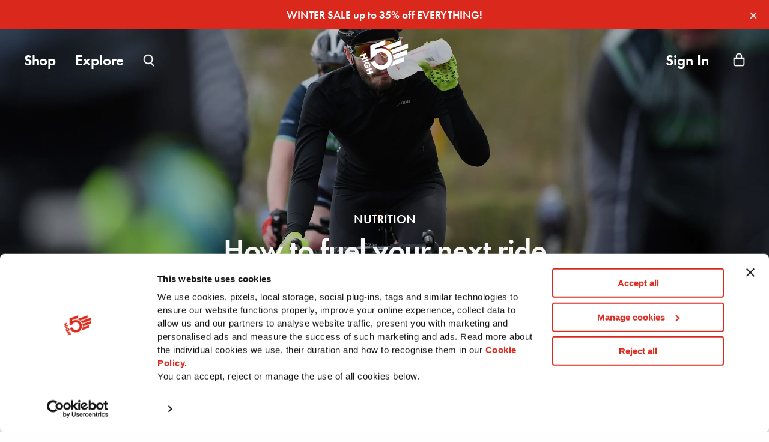

--- FILE ---
content_type: text/html; charset=utf-8
request_url: https://highfive.co.uk/blogs/news/how-to-fuel-your-next-ride
body_size: 25416
content:
<!doctype html>
<html class="no-js" lang="en">
  <head>
    <!-- Google Tag Manager -->
<script>(function(w,d,s,l,i){w[l]=w[l]||[];w[l].push({'gtm.start':
new Date().getTime(),event:'gtm.js'});var f=d.getElementsByTagName(s)[0],
j=d.createElement(s),dl=l!='dataLayer'?'&l='+l:'';j.async=true;j.src=
'https://www.googletagmanager.com/gtm.js?id='+i+dl;f.parentNode.insertBefore(j,f);
})(window,document,'script','dataLayer','GTM-NWHFDNNF');</script>
<!-- End Google Tag Manager -->

<script>

!function(w,d,s,t,a){if(w.amzn)return;w.amzn=a=function(){w.amzn.q.push([arguments,(new

Date).getTime()])};a.q=[];a.version="0.0";s=d.createElement("script");s.src="https://c.amazon-

adsystem.com/aat/amzn.js";s.id="amzn-

pixel";s.async=true;t=d.getElementsByTagName("script")[0];t.parentNode.insertBefore(s,t)}(wind

ow,document);

amzn("setRegion", "EU");

amzn("addTag", "c9c3a905-8e74-4d3c-b002-f98c8f7ab6d8");

amzn("trackEvent", "PageView");

</script>

<noscript>

<img src="https://aax-eu.amazon-adsystem.com/s/iu3?pid=c9c3a905-8e74-4d3c-b002-

f98c8f7ab6d8&event=PageView" width="1" height="1" border="0">

</noscript>
    
<script id="Cookiebot" src="https://consent.cookiebot.com/uc.js"
  data-cbid="15c5a736-97fa-4977-801a-1d3d4c2260eb" type="text/javascript" defer >
</script>
<!-- Global site tag (gtag.js) - Google Analytics -->
<script async src="https://www.googletagmanager.com/gtag/js?id=G-P8WV496T5S"></script>
<script>
  window.dataLayer = window.dataLayer || [];
  function gtag(){dataLayer.push(arguments);}
  gtag('js', new Date());

  gtag('config', 'G-P8WV496T5S');
</script>
    <meta charset="utf-8">
<meta http-equiv="X-UA-Compatible" content="IE=edge,chrome=1">
<meta name="viewport" content="width=device-width,initial-scale=1">
<meta name="theme-color" content="">
<link rel="canonical" href="https://highfive.co.uk/blogs/news/how-to-fuel-your-next-ride"><link rel="shortcut icon" href="//highfive.co.uk/cdn/shop/files/High5_Favicon_32x32.png?v=1613520200" type="image/png"><title>How to fuel your next ride
&ndash; HIGH5</title><meta name="description" content="If you’re heading out on your bike, it’s important to stay fuelled. Even if you’re just going out for the fun of it and not training towards a sportive or longer term goal, getting your nutrition right can make your ride more enjoyable! It’s vital to eat and drink on a bike ride – carbohydrates fuel our muscles and hel">
    <!-- /snippets/social-meta-tags.liquid -->







<meta property="og:site_name" content="HIGH5">
<meta property="og:url" content="https://highfive.co.uk/blogs/news/how-to-fuel-your-next-ride">
<meta property="og:title" content="How to fuel your next ride">
<meta property="og:type" content="article">
<meta property="og:description" content="
If you’re heading out on your bike, it’s important to stay fuelled. Even if you’re just going out for the fun of it and not training towards a sportive or longer term goal, getting your nutrition right can make your ride more enjoyable!

It’s vital to eat and drink on a bike ride – carbohydrates fuel our muscles and help us go further, and we all know it’s important to stay hydrated. The general rule of thumb is little but often – this will allow you to sustain your energy and hydration levels.
These recommendations aren’t designed to maximise your carbohydrate intake – check out our nutrition guides for this – but will give you a tasty boost for a more enjoyable ride.

Before
Before you start your ride, it’s best to make sure you are well hydrated and energised. Try opting for Low GI foods – such as Slow Release Energy Bar or Drink – as this won’t peak your blood sugar too much, causing you to crash.
During
Try gels with caffeine, such as Energy Gel Aqua Caffeine Hit, for an extra boost, especially for longer rides. It’s always important to carry an extra emergency gel with you – more often than not you won’t need it, but it’s best to be prepared in case you go for longer than expected.
After
To support recovery, have a Recovery Drink straight after your ride, especially if you plan another session on the bike the next day. Then eat a balanced meal 1-2 hours later.

Duration
Depending on the length of your ride, your nutrition will vary. Unsurprisingly, the longer you ride the more energy you need! Below are our recommendations for nutrition on some common ride lengths to help you have a great time on the bike.
60-90 minutes
For shorter rides under 90 minutes, your carbohydrate stores usually won’t need topping up. Take a 500-750ml bottle with you filled with ZERO.
90mins – 2.5 hours
Your muscles’ carbohydrate stores will usually last you about 90 minutes without needing to refuel, so if you’re riding for over 90 minutes it’s best to bring something with you. Try this:
750ml-1L ZERO and 2 x Slow Release Energy Bars
750ml-1L Slow Release Energy Drink and 1 x Slow Release Energy Bar
2.5-4 hours
Getting up into the longer rides, it’s even more important to make sure you’re fuelled and hydrated. Drink at least 500ml drink per hour – such as Slow Release Energy Drink. In the first 90mins-2.5 hours take on 1-2 Slow Release Bars and then then a Energy Gel with Slow Release Carbs in the final 60-90minutes.
4 hours or more
Again, make sure you’re staying hydrated with at least 500ml drink per hour with Slow Release Energy Drink. You’ll need to bring extra powder with you to make up more drink – cafes or petrol stations are usually good places to top up bottles with water, so plan these stops into your ride.
In terms of fuel, aim for one Slow Release Energy Bar per hour and take some extra gels with you to top up supplies if you need it – especially before or after tough climbs.
While these tips are tailored for cycling, understanding how to fuel effectively is crucial across all endurance sports. For those of you who also enjoy running or are considering tackling a marathon, our marathon fueling guide offers comprehensive insights into optimising your energy levels for the long run.
You’re ready for your next ride! Make sure to tag us on Instagram, Facebook and Twitter with #HIGH5Fuelled and let us know how you’re fuelling your sessions. 
HIGH5 Slow Release Energy Pack
The Slow Release Energy Pack contains all the products and flavours of our new Slow Release Energy range, providing you with longer-lasting energy. Enhanced with Ocean Minerals for an invigorating hit of magnesium and over 70 minerals and trace elements. Get yours here.">

<meta property="og:image" content="http://highfive.co.uk/cdn/shop/articles/Hi-5_Cycling4_2_1200x1200.jpg?v=1620142695">
<meta property="og:image:secure_url" content="https://highfive.co.uk/cdn/shop/articles/Hi-5_Cycling4_2_1200x1200.jpg?v=1620142695">


<meta name="twitter:card" content="summary_large_image">
<meta name="twitter:title" content="How to fuel your next ride">
<meta name="twitter:description" content="
If you’re heading out on your bike, it’s important to stay fuelled. Even if you’re just going out for the fun of it and not training towards a sportive or longer term goal, getting your nutrition right can make your ride more enjoyable!

It’s vital to eat and drink on a bike ride – carbohydrates fuel our muscles and help us go further, and we all know it’s important to stay hydrated. The general rule of thumb is little but often – this will allow you to sustain your energy and hydration levels.
These recommendations aren’t designed to maximise your carbohydrate intake – check out our nutrition guides for this – but will give you a tasty boost for a more enjoyable ride.

Before
Before you start your ride, it’s best to make sure you are well hydrated and energised. Try opting for Low GI foods – such as Slow Release Energy Bar or Drink – as this won’t peak your blood sugar too much, causing you to crash.
During
Try gels with caffeine, such as Energy Gel Aqua Caffeine Hit, for an extra boost, especially for longer rides. It’s always important to carry an extra emergency gel with you – more often than not you won’t need it, but it’s best to be prepared in case you go for longer than expected.
After
To support recovery, have a Recovery Drink straight after your ride, especially if you plan another session on the bike the next day. Then eat a balanced meal 1-2 hours later.

Duration
Depending on the length of your ride, your nutrition will vary. Unsurprisingly, the longer you ride the more energy you need! Below are our recommendations for nutrition on some common ride lengths to help you have a great time on the bike.
60-90 minutes
For shorter rides under 90 minutes, your carbohydrate stores usually won’t need topping up. Take a 500-750ml bottle with you filled with ZERO.
90mins – 2.5 hours
Your muscles’ carbohydrate stores will usually last you about 90 minutes without needing to refuel, so if you’re riding for over 90 minutes it’s best to bring something with you. Try this:
750ml-1L ZERO and 2 x Slow Release Energy Bars
750ml-1L Slow Release Energy Drink and 1 x Slow Release Energy Bar
2.5-4 hours
Getting up into the longer rides, it’s even more important to make sure you’re fuelled and hydrated. Drink at least 500ml drink per hour – such as Slow Release Energy Drink. In the first 90mins-2.5 hours take on 1-2 Slow Release Bars and then then a Energy Gel with Slow Release Carbs in the final 60-90minutes.
4 hours or more
Again, make sure you’re staying hydrated with at least 500ml drink per hour with Slow Release Energy Drink. You’ll need to bring extra powder with you to make up more drink – cafes or petrol stations are usually good places to top up bottles with water, so plan these stops into your ride.
In terms of fuel, aim for one Slow Release Energy Bar per hour and take some extra gels with you to top up supplies if you need it – especially before or after tough climbs.
While these tips are tailored for cycling, understanding how to fuel effectively is crucial across all endurance sports. For those of you who also enjoy running or are considering tackling a marathon, our marathon fueling guide offers comprehensive insights into optimising your energy levels for the long run.
You’re ready for your next ride! Make sure to tag us on Instagram, Facebook and Twitter with #HIGH5Fuelled and let us know how you’re fuelling your sessions. 
HIGH5 Slow Release Energy Pack
The Slow Release Energy Pack contains all the products and flavours of our new Slow Release Energy range, providing you with longer-lasting energy. Enhanced with Ocean Minerals for an invigorating hit of magnesium and over 70 minerals and trace elements. Get yours here.">


    <link href="//highfive.co.uk/cdn/shop/t/57/assets/foundation.min.css?v=93611351965500459061763990385" rel="stylesheet" type="text/css" media="all" />

<!-- pickadate.js styles -->
<link href="//highfive.co.uk/cdn/shop/t/57/assets/classic.css?v=95917303714504899771763990381" rel="stylesheet" type="text/css" media="all" />
<link href="//highfive.co.uk/cdn/shop/t/57/assets/classic.date.css?v=107161557816726652171763990382" rel="stylesheet" type="text/css" media="all" />
<!-- end -->

<link href="//highfive.co.uk/cdn/shop/t/57/assets/theme.scss.css?v=146649169341153480321763990413" rel="stylesheet" type="text/css" media="all" />
<link href="//highfive.co.uk/cdn/shop/t/57/assets/slick.scss.css?v=158244937576883001951763990384" rel="stylesheet" type="text/css" media="all" />  
<link href="//highfive.co.uk/cdn/shop/t/57/assets/flavour-colors.css?v=96300703695341245691765791006" rel="stylesheet" type="text/css" media="all" />  

<link rel="preload" href="https://use.fontawesome.com/releases/v5.6.3/css/all.css" crossorigin="anonymous" integrity="sha384-UHRtZLI+pbxtHCWp1t77Bi1L4ZtiqrqD80Kn4Z8NTSRyMA2Fd33n5dQ8lWUE00s/" as="style" onload="this.onload=null;this.rel='stylesheet'">
<link rel="stylesheet" href="//code.jquery.com/ui/1.12.1/themes/base/jquery-ui.css">

<link rel="preload" href="https://cdn.jsdelivr.net/npm/simplebar@latest/dist/simplebar.css" crossorigin="anonymous" as="style" onload="this.onload=null;this.rel='stylesheet'">

    

    
<script src="//highfive.co.uk/cdn/shop/t/57/assets/jquery-3.7.1.min.js?v=147293088974801289311763990386" fetchpriority="high"></script>




<script src="//highfive.co.uk/cdn/shop/t/57/assets/js.cookie.js?v=178116697130674355731763990381" type="text/javascript"></script>


<script defer src="https://cdn.jsdelivr.net/npm/simplebar@latest/dist/simplebar.min.js"></script>

<script>
    // Not using type module, so it's executed right away
    window.scriptUrls = {
        productCard: "\/\/highfive.co.uk\/cdn\/shop\/t\/57\/assets\/product-card.js?v=99962295429214262501763990384",
    }
</script>
<script type="module">
    window.loadScript = loadScript;
    
    
    console.log("SCRIPT LOADER ==== ")
    window.scriptPromises = {};
    let scriptArray = [];
    const scriptsMap = new Map();
    
    if (document.querySelector('[data-product-card-nov24]')) {
        scriptArray.push({src: "\/\/highfive.co.uk\/cdn\/shop\/t\/57\/assets\/product-card.js?v=99962295429214262501763990384", type: "module" });
    }

    async function loadScript({src,type="text/javascript"}) {
        return new Promise(function (resolve, reject) {
            if (scriptsMap.has(src)) {
                return resolve();
            }

            scriptsMap.set(src, true);
            
            var script = document.createElement('script');
            script.onload = function () {
                resolve();
            };
            script.onerror = function (e) {
                console.error("Error loading script", e)
                reject();
            };
            script.src = src;
            script.type = type;
            document.body.appendChild(script);
        });
    }

    

    async function sequentialScriptLoader() {
        for (let x = 0; x < scriptArray.length; x++) {
            if (!scriptPromises[scriptArray[x].src]) {
                scriptPromises[scriptArray[x].src] = loadScript(scriptArray[x]);
            }
            await scriptPromises[scriptArray[x].src];
        }
    }

    sequentialScriptLoader()
</script>
<script defer src="//highfive.co.uk/cdn/shop/t/57/assets/ecom.js?v=17982985551942477331763990383"></script>
<script>

(function(h,o,t,j,a,r){

    h.hj=h.hj||function(){(h.hj.q=h.hj.q||\[]).push(arguments)};

    h.\_hjSettings={hjid:5005010,hjsv:6};

    a=o.getElementsByTagName('head')\[0];

    r=o.createElement('script');r.async=1;

    r.src=t+h.\_hjSettings.hjid+j+h.\_hjSettings.hjsv;

    a.appendChild(r);

})(window,document,'[https://static.hotjar.com/c/hotjar-','.js?sv=](https://static.hotjar.com/c/hotjar-','.js?sv=)');
</script>






<noscript>
  <style>
    /**
    * Reinstate scrolling for non-JS clients
    */
    .simplebar-content-wrapper {
      overflow: auto;
    }
  </style>
</noscript>

<script>
  document.addEventListener("DOMContentLoaded", function () {
    // Use human-readable month (June = 6) and subtract 1 for JavaScript's Date.UTC
    const year = 2025;
    const month = 6; // June (1-indexed)
    const day = 16;
    const hour = 23;
    const minute = 59;

    const targetDate = new Date(Date.UTC(year, month - 1, day, hour, minute, 0));

    function updateCountdown() {
      const now = new Date();
      const nowUTC = new Date(now.toISOString().slice(0, -1)); // Convert to UTC
      const diff = targetDate - nowUTC;

      if (diff <= 0) {
        document.getElementById("countdown").textContent = "Countdown ended!";
        clearInterval(timer);
        return;
      }

      const seconds = Math.floor((diff / 1000) % 60);
      const minutes = Math.floor((diff / 1000 / 60) % 60);
      const hours = Math.floor((diff / (1000 * 60 * 60)) % 24);
      const days = Math.floor(diff / (1000 * 60 * 60 * 24));

      document.getElementById("countdown").textContent =
       // `SALE ENDS IN ${hours}h ${minutes}m ${seconds}s`;
              `SUMMERSALE25 ENDS: ${days}d ${hours}h ${minutes}m ${seconds}s`;
    }

    updateCountdown();
    const timer = setInterval(updateCountdown, 1000);
  });
</script>

    
    <script>window.performance && window.performance.mark && window.performance.mark('shopify.content_for_header.start');</script><meta name="google-site-verification" content="o6myucUpTMMHjJyAgcKw1KzAz0roJhy3V91i1vVImpQ">
<meta id="shopify-digital-wallet" name="shopify-digital-wallet" content="/26436894792/digital_wallets/dialog">
<meta name="shopify-checkout-api-token" content="6f15f50e66d4ee854cf38c0aa5a975f1">
<meta id="in-context-paypal-metadata" data-shop-id="26436894792" data-venmo-supported="false" data-environment="production" data-locale="en_US" data-paypal-v4="true" data-currency="GBP">
<link rel="alternate" type="application/atom+xml" title="Feed" href="/blogs/news.atom" />
<script async="async" src="/checkouts/internal/preloads.js?locale=en-GB"></script>
<link rel="preconnect" href="https://shop.app" crossorigin="anonymous">
<script async="async" src="https://shop.app/checkouts/internal/preloads.js?locale=en-GB&shop_id=26436894792" crossorigin="anonymous"></script>
<script id="apple-pay-shop-capabilities" type="application/json">{"shopId":26436894792,"countryCode":"GB","currencyCode":"GBP","merchantCapabilities":["supports3DS"],"merchantId":"gid:\/\/shopify\/Shop\/26436894792","merchantName":"HIGH5","requiredBillingContactFields":["postalAddress","email","phone"],"requiredShippingContactFields":["postalAddress","email","phone"],"shippingType":"shipping","supportedNetworks":["visa","maestro","masterCard","amex","discover","elo"],"total":{"type":"pending","label":"HIGH5","amount":"1.00"},"shopifyPaymentsEnabled":true,"supportsSubscriptions":true}</script>
<script id="shopify-features" type="application/json">{"accessToken":"6f15f50e66d4ee854cf38c0aa5a975f1","betas":["rich-media-storefront-analytics"],"domain":"highfive.co.uk","predictiveSearch":true,"shopId":26436894792,"locale":"en"}</script>
<script>var Shopify = Shopify || {};
Shopify.shop = "high5-store.myshopify.com";
Shopify.locale = "en";
Shopify.currency = {"active":"GBP","rate":"1.0"};
Shopify.country = "GB";
Shopify.theme = {"name":"black-friday ✅ [24-11-25]","id":187802255735,"schema_name":"High5","schema_version":"7.1.0","theme_store_id":null,"role":"main"};
Shopify.theme.handle = "null";
Shopify.theme.style = {"id":null,"handle":null};
Shopify.cdnHost = "highfive.co.uk/cdn";
Shopify.routes = Shopify.routes || {};
Shopify.routes.root = "/";</script>
<script type="module">!function(o){(o.Shopify=o.Shopify||{}).modules=!0}(window);</script>
<script>!function(o){function n(){var o=[];function n(){o.push(Array.prototype.slice.apply(arguments))}return n.q=o,n}var t=o.Shopify=o.Shopify||{};t.loadFeatures=n(),t.autoloadFeatures=n()}(window);</script>
<script>
  window.ShopifyPay = window.ShopifyPay || {};
  window.ShopifyPay.apiHost = "shop.app\/pay";
  window.ShopifyPay.redirectState = null;
</script>
<script id="shop-js-analytics" type="application/json">{"pageType":"article"}</script>
<script defer="defer" async type="module" src="//highfive.co.uk/cdn/shopifycloud/shop-js/modules/v2/client.init-shop-cart-sync_WVOgQShq.en.esm.js"></script>
<script defer="defer" async type="module" src="//highfive.co.uk/cdn/shopifycloud/shop-js/modules/v2/chunk.common_C_13GLB1.esm.js"></script>
<script defer="defer" async type="module" src="//highfive.co.uk/cdn/shopifycloud/shop-js/modules/v2/chunk.modal_CLfMGd0m.esm.js"></script>
<script type="module">
  await import("//highfive.co.uk/cdn/shopifycloud/shop-js/modules/v2/client.init-shop-cart-sync_WVOgQShq.en.esm.js");
await import("//highfive.co.uk/cdn/shopifycloud/shop-js/modules/v2/chunk.common_C_13GLB1.esm.js");
await import("//highfive.co.uk/cdn/shopifycloud/shop-js/modules/v2/chunk.modal_CLfMGd0m.esm.js");

  window.Shopify.SignInWithShop?.initShopCartSync?.({"fedCMEnabled":true,"windoidEnabled":true});

</script>
<script>
  window.Shopify = window.Shopify || {};
  if (!window.Shopify.featureAssets) window.Shopify.featureAssets = {};
  window.Shopify.featureAssets['shop-js'] = {"shop-cart-sync":["modules/v2/client.shop-cart-sync_DuR37GeY.en.esm.js","modules/v2/chunk.common_C_13GLB1.esm.js","modules/v2/chunk.modal_CLfMGd0m.esm.js"],"init-fed-cm":["modules/v2/client.init-fed-cm_BucUoe6W.en.esm.js","modules/v2/chunk.common_C_13GLB1.esm.js","modules/v2/chunk.modal_CLfMGd0m.esm.js"],"shop-toast-manager":["modules/v2/client.shop-toast-manager_B0JfrpKj.en.esm.js","modules/v2/chunk.common_C_13GLB1.esm.js","modules/v2/chunk.modal_CLfMGd0m.esm.js"],"init-shop-cart-sync":["modules/v2/client.init-shop-cart-sync_WVOgQShq.en.esm.js","modules/v2/chunk.common_C_13GLB1.esm.js","modules/v2/chunk.modal_CLfMGd0m.esm.js"],"shop-button":["modules/v2/client.shop-button_B_U3bv27.en.esm.js","modules/v2/chunk.common_C_13GLB1.esm.js","modules/v2/chunk.modal_CLfMGd0m.esm.js"],"init-windoid":["modules/v2/client.init-windoid_DuP9q_di.en.esm.js","modules/v2/chunk.common_C_13GLB1.esm.js","modules/v2/chunk.modal_CLfMGd0m.esm.js"],"shop-cash-offers":["modules/v2/client.shop-cash-offers_BmULhtno.en.esm.js","modules/v2/chunk.common_C_13GLB1.esm.js","modules/v2/chunk.modal_CLfMGd0m.esm.js"],"pay-button":["modules/v2/client.pay-button_CrPSEbOK.en.esm.js","modules/v2/chunk.common_C_13GLB1.esm.js","modules/v2/chunk.modal_CLfMGd0m.esm.js"],"init-customer-accounts":["modules/v2/client.init-customer-accounts_jNk9cPYQ.en.esm.js","modules/v2/client.shop-login-button_DJ5ldayH.en.esm.js","modules/v2/chunk.common_C_13GLB1.esm.js","modules/v2/chunk.modal_CLfMGd0m.esm.js"],"avatar":["modules/v2/client.avatar_BTnouDA3.en.esm.js"],"checkout-modal":["modules/v2/client.checkout-modal_pBPyh9w8.en.esm.js","modules/v2/chunk.common_C_13GLB1.esm.js","modules/v2/chunk.modal_CLfMGd0m.esm.js"],"init-shop-for-new-customer-accounts":["modules/v2/client.init-shop-for-new-customer-accounts_BUoCy7a5.en.esm.js","modules/v2/client.shop-login-button_DJ5ldayH.en.esm.js","modules/v2/chunk.common_C_13GLB1.esm.js","modules/v2/chunk.modal_CLfMGd0m.esm.js"],"init-customer-accounts-sign-up":["modules/v2/client.init-customer-accounts-sign-up_CnczCz9H.en.esm.js","modules/v2/client.shop-login-button_DJ5ldayH.en.esm.js","modules/v2/chunk.common_C_13GLB1.esm.js","modules/v2/chunk.modal_CLfMGd0m.esm.js"],"init-shop-email-lookup-coordinator":["modules/v2/client.init-shop-email-lookup-coordinator_CzjY5t9o.en.esm.js","modules/v2/chunk.common_C_13GLB1.esm.js","modules/v2/chunk.modal_CLfMGd0m.esm.js"],"shop-follow-button":["modules/v2/client.shop-follow-button_CsYC63q7.en.esm.js","modules/v2/chunk.common_C_13GLB1.esm.js","modules/v2/chunk.modal_CLfMGd0m.esm.js"],"shop-login-button":["modules/v2/client.shop-login-button_DJ5ldayH.en.esm.js","modules/v2/chunk.common_C_13GLB1.esm.js","modules/v2/chunk.modal_CLfMGd0m.esm.js"],"shop-login":["modules/v2/client.shop-login_B9ccPdmx.en.esm.js","modules/v2/chunk.common_C_13GLB1.esm.js","modules/v2/chunk.modal_CLfMGd0m.esm.js"],"lead-capture":["modules/v2/client.lead-capture_D0K_KgYb.en.esm.js","modules/v2/chunk.common_C_13GLB1.esm.js","modules/v2/chunk.modal_CLfMGd0m.esm.js"],"payment-terms":["modules/v2/client.payment-terms_BWmiNN46.en.esm.js","modules/v2/chunk.common_C_13GLB1.esm.js","modules/v2/chunk.modal_CLfMGd0m.esm.js"]};
</script>
<script>(function() {
  var isLoaded = false;
  function asyncLoad() {
    if (isLoaded) return;
    isLoaded = true;
    var urls = ["https:\/\/cdn.nfcube.com\/instafeed-0e1c782de42439a458b075fb6a0f344e.js?shop=high5-store.myshopify.com","https:\/\/static.klaviyo.com\/onsite\/js\/LQNmXK\/klaviyo.js?company_id=LQNmXK\u0026shop=high5-store.myshopify.com","https:\/\/widget.trustpilot.com\/bootstrap\/v5\/tp.widget.sync.bootstrap.min.js?shop=high5-store.myshopify.com","https:\/\/ecommplugins-scripts.trustpilot.com\/v2.1\/js\/header.min.js?settings=eyJrZXkiOiJpb1FQYk10ODVra3FHS2xsIiwicyI6InNrdSJ9\u0026shop=high5-store.myshopify.com","https:\/\/ecommplugins-scripts.trustpilot.com\/v2.1\/js\/success.min.js?settings=eyJrZXkiOiJpb1FQYk10ODVra3FHS2xsIiwicyI6InNrdSIsInQiOlsib3JkZXJzL2Z1bGZpbGxlZCJdLCJ2IjoiIiwiYSI6IlNob3BpZnktMjAxOS0wNCJ9\u0026shop=high5-store.myshopify.com","https:\/\/ecommplugins-trustboxsettings.trustpilot.com\/high5-store.myshopify.com.js?settings=1752155698195\u0026shop=high5-store.myshopify.com"];
    for (var i = 0; i < urls.length; i++) {
      var s = document.createElement('script');
      s.type = 'text/javascript';
      s.async = true;
      s.src = urls[i];
      var x = document.getElementsByTagName('script')[0];
      x.parentNode.insertBefore(s, x);
    }
  };
  if(window.attachEvent) {
    window.attachEvent('onload', asyncLoad);
  } else {
    window.addEventListener('load', asyncLoad, false);
  }
})();</script>
<script id="__st">var __st={"a":26436894792,"offset":0,"reqid":"90e4fb74-a05a-4d8a-838e-c826698a6a95-1769548740","pageurl":"highfive.co.uk\/blogs\/news\/how-to-fuel-your-next-ride","s":"articles-555962400927","u":"d2fe80d27c61","p":"article","rtyp":"article","rid":555962400927};</script>
<script>window.ShopifyPaypalV4VisibilityTracking = true;</script>
<script id="captcha-bootstrap">!function(){'use strict';const t='contact',e='account',n='new_comment',o=[[t,t],['blogs',n],['comments',n],[t,'customer']],c=[[e,'customer_login'],[e,'guest_login'],[e,'recover_customer_password'],[e,'create_customer']],r=t=>t.map((([t,e])=>`form[action*='/${t}']:not([data-nocaptcha='true']) input[name='form_type'][value='${e}']`)).join(','),a=t=>()=>t?[...document.querySelectorAll(t)].map((t=>t.form)):[];function s(){const t=[...o],e=r(t);return a(e)}const i='password',u='form_key',d=['recaptcha-v3-token','g-recaptcha-response','h-captcha-response',i],f=()=>{try{return window.sessionStorage}catch{return}},m='__shopify_v',_=t=>t.elements[u];function p(t,e,n=!1){try{const o=window.sessionStorage,c=JSON.parse(o.getItem(e)),{data:r}=function(t){const{data:e,action:n}=t;return t[m]||n?{data:e,action:n}:{data:t,action:n}}(c);for(const[e,n]of Object.entries(r))t.elements[e]&&(t.elements[e].value=n);n&&o.removeItem(e)}catch(o){console.error('form repopulation failed',{error:o})}}const l='form_type',E='cptcha';function T(t){t.dataset[E]=!0}const w=window,h=w.document,L='Shopify',v='ce_forms',y='captcha';let A=!1;((t,e)=>{const n=(g='f06e6c50-85a8-45c8-87d0-21a2b65856fe',I='https://cdn.shopify.com/shopifycloud/storefront-forms-hcaptcha/ce_storefront_forms_captcha_hcaptcha.v1.5.2.iife.js',D={infoText:'Protected by hCaptcha',privacyText:'Privacy',termsText:'Terms'},(t,e,n)=>{const o=w[L][v],c=o.bindForm;if(c)return c(t,g,e,D).then(n);var r;o.q.push([[t,g,e,D],n]),r=I,A||(h.body.append(Object.assign(h.createElement('script'),{id:'captcha-provider',async:!0,src:r})),A=!0)});var g,I,D;w[L]=w[L]||{},w[L][v]=w[L][v]||{},w[L][v].q=[],w[L][y]=w[L][y]||{},w[L][y].protect=function(t,e){n(t,void 0,e),T(t)},Object.freeze(w[L][y]),function(t,e,n,w,h,L){const[v,y,A,g]=function(t,e,n){const i=e?o:[],u=t?c:[],d=[...i,...u],f=r(d),m=r(i),_=r(d.filter((([t,e])=>n.includes(e))));return[a(f),a(m),a(_),s()]}(w,h,L),I=t=>{const e=t.target;return e instanceof HTMLFormElement?e:e&&e.form},D=t=>v().includes(t);t.addEventListener('submit',(t=>{const e=I(t);if(!e)return;const n=D(e)&&!e.dataset.hcaptchaBound&&!e.dataset.recaptchaBound,o=_(e),c=g().includes(e)&&(!o||!o.value);(n||c)&&t.preventDefault(),c&&!n&&(function(t){try{if(!f())return;!function(t){const e=f();if(!e)return;const n=_(t);if(!n)return;const o=n.value;o&&e.removeItem(o)}(t);const e=Array.from(Array(32),(()=>Math.random().toString(36)[2])).join('');!function(t,e){_(t)||t.append(Object.assign(document.createElement('input'),{type:'hidden',name:u})),t.elements[u].value=e}(t,e),function(t,e){const n=f();if(!n)return;const o=[...t.querySelectorAll(`input[type='${i}']`)].map((({name:t})=>t)),c=[...d,...o],r={};for(const[a,s]of new FormData(t).entries())c.includes(a)||(r[a]=s);n.setItem(e,JSON.stringify({[m]:1,action:t.action,data:r}))}(t,e)}catch(e){console.error('failed to persist form',e)}}(e),e.submit())}));const S=(t,e)=>{t&&!t.dataset[E]&&(n(t,e.some((e=>e===t))),T(t))};for(const o of['focusin','change'])t.addEventListener(o,(t=>{const e=I(t);D(e)&&S(e,y())}));const B=e.get('form_key'),M=e.get(l),P=B&&M;t.addEventListener('DOMContentLoaded',(()=>{const t=y();if(P)for(const e of t)e.elements[l].value===M&&p(e,B);[...new Set([...A(),...v().filter((t=>'true'===t.dataset.shopifyCaptcha))])].forEach((e=>S(e,t)))}))}(h,new URLSearchParams(w.location.search),n,t,e,['guest_login'])})(!0,!0)}();</script>
<script integrity="sha256-4kQ18oKyAcykRKYeNunJcIwy7WH5gtpwJnB7kiuLZ1E=" data-source-attribution="shopify.loadfeatures" defer="defer" src="//highfive.co.uk/cdn/shopifycloud/storefront/assets/storefront/load_feature-a0a9edcb.js" crossorigin="anonymous"></script>
<script crossorigin="anonymous" defer="defer" src="//highfive.co.uk/cdn/shopifycloud/storefront/assets/shopify_pay/storefront-65b4c6d7.js?v=20250812"></script>
<script data-source-attribution="shopify.dynamic_checkout.dynamic.init">var Shopify=Shopify||{};Shopify.PaymentButton=Shopify.PaymentButton||{isStorefrontPortableWallets:!0,init:function(){window.Shopify.PaymentButton.init=function(){};var t=document.createElement("script");t.src="https://highfive.co.uk/cdn/shopifycloud/portable-wallets/latest/portable-wallets.en.js",t.type="module",document.head.appendChild(t)}};
</script>
<script data-source-attribution="shopify.dynamic_checkout.buyer_consent">
  function portableWalletsHideBuyerConsent(e){var t=document.getElementById("shopify-buyer-consent"),n=document.getElementById("shopify-subscription-policy-button");t&&n&&(t.classList.add("hidden"),t.setAttribute("aria-hidden","true"),n.removeEventListener("click",e))}function portableWalletsShowBuyerConsent(e){var t=document.getElementById("shopify-buyer-consent"),n=document.getElementById("shopify-subscription-policy-button");t&&n&&(t.classList.remove("hidden"),t.removeAttribute("aria-hidden"),n.addEventListener("click",e))}window.Shopify?.PaymentButton&&(window.Shopify.PaymentButton.hideBuyerConsent=portableWalletsHideBuyerConsent,window.Shopify.PaymentButton.showBuyerConsent=portableWalletsShowBuyerConsent);
</script>
<script data-source-attribution="shopify.dynamic_checkout.cart.bootstrap">document.addEventListener("DOMContentLoaded",(function(){function t(){return document.querySelector("shopify-accelerated-checkout-cart, shopify-accelerated-checkout")}if(t())Shopify.PaymentButton.init();else{new MutationObserver((function(e,n){t()&&(Shopify.PaymentButton.init(),n.disconnect())})).observe(document.body,{childList:!0,subtree:!0})}}));
</script>
<link id="shopify-accelerated-checkout-styles" rel="stylesheet" media="screen" href="https://highfive.co.uk/cdn/shopifycloud/portable-wallets/latest/accelerated-checkout-backwards-compat.css" crossorigin="anonymous">
<style id="shopify-accelerated-checkout-cart">
        #shopify-buyer-consent {
  margin-top: 1em;
  display: inline-block;
  width: 100%;
}

#shopify-buyer-consent.hidden {
  display: none;
}

#shopify-subscription-policy-button {
  background: none;
  border: none;
  padding: 0;
  text-decoration: underline;
  font-size: inherit;
  cursor: pointer;
}

#shopify-subscription-policy-button::before {
  box-shadow: none;
}

      </style>

<script>window.performance && window.performance.mark && window.performance.mark('shopify.content_for_header.end');</script>
    <script>
    function feedback() {
      const p = window.Shopify.customerPrivacy;
      console.log(`Tracking ${p.userCanBeTracked() ? "en" : "dis"}abled`);
    }
    window.Shopify.loadFeatures(
      [
        {
          name: "consent-tracking-api",
          version: "0.1",
        },
      ],
      function (error) {
        if (error) throw error;
        if ("Cookiebot" in window)
          if (Cookiebot.consented || Cookiebot.declined) {
            window.Shopify.customerPrivacy.setTrackingConsent(!Cookiebot.declined, feedback);
            return;
          }
        window.Shopify.customerPrivacy.setTrackingConsent(false, feedback);
      }
    );
    window.addEventListener("CookiebotOnConsentReady", function () {
      window.Shopify.customerPrivacy.setTrackingConsent(!Cookiebot.declined, feedback);
    });
</script>

    <!-- TrustBox script -->
    <script type="text/javascript" src="//widget.trustpilot.com/bootstrap/v5/tp.widget.bootstrap.min.js" async></script>
    <!-- End TrustBox script -->
<!-- Global Site Tag (gtag.js) - Google AdWords: 757263969 -->
<script data-cookieconsent="marketing" async src="https://www.googletagmanager.com/gtag/js?id=AW-757263969"></script>
<script>
  window.dataLayer = window.dataLayer || [];
  function gtag(){dataLayer.push(arguments);}
  gtag('js', new Date());
  gtag('config', 'AW-758422198');
  gtag('config', 'AW-757263969', {'send_page_view': false});
</script>
 <!-- Hotjar Tracking Code for HIGH5 Sports Nutrition  -->
<script>
    (function(h,o,t,j,a,r){
        h.hj=h.hj||function(){(h.hj.q=h.hj.q||[]).push(arguments)};
        h._hjSettings={hjid:5005010,hjsv:6};
        a=o.getElementsByTagName('head')[0];
        r=o.createElement('script');r.async=1;
        r.src=t+h._hjSettings.hjid+j+h._hjSettings.hjsv;
        a.appendChild(r);
    })(window,document,'https://static.hotjar.com/c/hotjar-','.js?sv=');
</script>
 
  <link href="https://monorail-edge.shopifysvc.com" rel="dns-prefetch">
<script>(function(){if ("sendBeacon" in navigator && "performance" in window) {try {var session_token_from_headers = performance.getEntriesByType('navigation')[0].serverTiming.find(x => x.name == '_s').description;} catch {var session_token_from_headers = undefined;}var session_cookie_matches = document.cookie.match(/_shopify_s=([^;]*)/);var session_token_from_cookie = session_cookie_matches && session_cookie_matches.length === 2 ? session_cookie_matches[1] : "";var session_token = session_token_from_headers || session_token_from_cookie || "";function handle_abandonment_event(e) {var entries = performance.getEntries().filter(function(entry) {return /monorail-edge.shopifysvc.com/.test(entry.name);});if (!window.abandonment_tracked && entries.length === 0) {window.abandonment_tracked = true;var currentMs = Date.now();var navigation_start = performance.timing.navigationStart;var payload = {shop_id: 26436894792,url: window.location.href,navigation_start,duration: currentMs - navigation_start,session_token,page_type: "article"};window.navigator.sendBeacon("https://monorail-edge.shopifysvc.com/v1/produce", JSON.stringify({schema_id: "online_store_buyer_site_abandonment/1.1",payload: payload,metadata: {event_created_at_ms: currentMs,event_sent_at_ms: currentMs}}));}}window.addEventListener('pagehide', handle_abandonment_event);}}());</script>
<script id="web-pixels-manager-setup">(function e(e,d,r,n,o){if(void 0===o&&(o={}),!Boolean(null===(a=null===(i=window.Shopify)||void 0===i?void 0:i.analytics)||void 0===a?void 0:a.replayQueue)){var i,a;window.Shopify=window.Shopify||{};var t=window.Shopify;t.analytics=t.analytics||{};var s=t.analytics;s.replayQueue=[],s.publish=function(e,d,r){return s.replayQueue.push([e,d,r]),!0};try{self.performance.mark("wpm:start")}catch(e){}var l=function(){var e={modern:/Edge?\/(1{2}[4-9]|1[2-9]\d|[2-9]\d{2}|\d{4,})\.\d+(\.\d+|)|Firefox\/(1{2}[4-9]|1[2-9]\d|[2-9]\d{2}|\d{4,})\.\d+(\.\d+|)|Chrom(ium|e)\/(9{2}|\d{3,})\.\d+(\.\d+|)|(Maci|X1{2}).+ Version\/(15\.\d+|(1[6-9]|[2-9]\d|\d{3,})\.\d+)([,.]\d+|)( \(\w+\)|)( Mobile\/\w+|) Safari\/|Chrome.+OPR\/(9{2}|\d{3,})\.\d+\.\d+|(CPU[ +]OS|iPhone[ +]OS|CPU[ +]iPhone|CPU IPhone OS|CPU iPad OS)[ +]+(15[._]\d+|(1[6-9]|[2-9]\d|\d{3,})[._]\d+)([._]\d+|)|Android:?[ /-](13[3-9]|1[4-9]\d|[2-9]\d{2}|\d{4,})(\.\d+|)(\.\d+|)|Android.+Firefox\/(13[5-9]|1[4-9]\d|[2-9]\d{2}|\d{4,})\.\d+(\.\d+|)|Android.+Chrom(ium|e)\/(13[3-9]|1[4-9]\d|[2-9]\d{2}|\d{4,})\.\d+(\.\d+|)|SamsungBrowser\/([2-9]\d|\d{3,})\.\d+/,legacy:/Edge?\/(1[6-9]|[2-9]\d|\d{3,})\.\d+(\.\d+|)|Firefox\/(5[4-9]|[6-9]\d|\d{3,})\.\d+(\.\d+|)|Chrom(ium|e)\/(5[1-9]|[6-9]\d|\d{3,})\.\d+(\.\d+|)([\d.]+$|.*Safari\/(?![\d.]+ Edge\/[\d.]+$))|(Maci|X1{2}).+ Version\/(10\.\d+|(1[1-9]|[2-9]\d|\d{3,})\.\d+)([,.]\d+|)( \(\w+\)|)( Mobile\/\w+|) Safari\/|Chrome.+OPR\/(3[89]|[4-9]\d|\d{3,})\.\d+\.\d+|(CPU[ +]OS|iPhone[ +]OS|CPU[ +]iPhone|CPU IPhone OS|CPU iPad OS)[ +]+(10[._]\d+|(1[1-9]|[2-9]\d|\d{3,})[._]\d+)([._]\d+|)|Android:?[ /-](13[3-9]|1[4-9]\d|[2-9]\d{2}|\d{4,})(\.\d+|)(\.\d+|)|Mobile Safari.+OPR\/([89]\d|\d{3,})\.\d+\.\d+|Android.+Firefox\/(13[5-9]|1[4-9]\d|[2-9]\d{2}|\d{4,})\.\d+(\.\d+|)|Android.+Chrom(ium|e)\/(13[3-9]|1[4-9]\d|[2-9]\d{2}|\d{4,})\.\d+(\.\d+|)|Android.+(UC? ?Browser|UCWEB|U3)[ /]?(15\.([5-9]|\d{2,})|(1[6-9]|[2-9]\d|\d{3,})\.\d+)\.\d+|SamsungBrowser\/(5\.\d+|([6-9]|\d{2,})\.\d+)|Android.+MQ{2}Browser\/(14(\.(9|\d{2,})|)|(1[5-9]|[2-9]\d|\d{3,})(\.\d+|))(\.\d+|)|K[Aa][Ii]OS\/(3\.\d+|([4-9]|\d{2,})\.\d+)(\.\d+|)/},d=e.modern,r=e.legacy,n=navigator.userAgent;return n.match(d)?"modern":n.match(r)?"legacy":"unknown"}(),u="modern"===l?"modern":"legacy",c=(null!=n?n:{modern:"",legacy:""})[u],f=function(e){return[e.baseUrl,"/wpm","/b",e.hashVersion,"modern"===e.buildTarget?"m":"l",".js"].join("")}({baseUrl:d,hashVersion:r,buildTarget:u}),m=function(e){var d=e.version,r=e.bundleTarget,n=e.surface,o=e.pageUrl,i=e.monorailEndpoint;return{emit:function(e){var a=e.status,t=e.errorMsg,s=(new Date).getTime(),l=JSON.stringify({metadata:{event_sent_at_ms:s},events:[{schema_id:"web_pixels_manager_load/3.1",payload:{version:d,bundle_target:r,page_url:o,status:a,surface:n,error_msg:t},metadata:{event_created_at_ms:s}}]});if(!i)return console&&console.warn&&console.warn("[Web Pixels Manager] No Monorail endpoint provided, skipping logging."),!1;try{return self.navigator.sendBeacon.bind(self.navigator)(i,l)}catch(e){}var u=new XMLHttpRequest;try{return u.open("POST",i,!0),u.setRequestHeader("Content-Type","text/plain"),u.send(l),!0}catch(e){return console&&console.warn&&console.warn("[Web Pixels Manager] Got an unhandled error while logging to Monorail."),!1}}}}({version:r,bundleTarget:l,surface:e.surface,pageUrl:self.location.href,monorailEndpoint:e.monorailEndpoint});try{o.browserTarget=l,function(e){var d=e.src,r=e.async,n=void 0===r||r,o=e.onload,i=e.onerror,a=e.sri,t=e.scriptDataAttributes,s=void 0===t?{}:t,l=document.createElement("script"),u=document.querySelector("head"),c=document.querySelector("body");if(l.async=n,l.src=d,a&&(l.integrity=a,l.crossOrigin="anonymous"),s)for(var f in s)if(Object.prototype.hasOwnProperty.call(s,f))try{l.dataset[f]=s[f]}catch(e){}if(o&&l.addEventListener("load",o),i&&l.addEventListener("error",i),u)u.appendChild(l);else{if(!c)throw new Error("Did not find a head or body element to append the script");c.appendChild(l)}}({src:f,async:!0,onload:function(){if(!function(){var e,d;return Boolean(null===(d=null===(e=window.Shopify)||void 0===e?void 0:e.analytics)||void 0===d?void 0:d.initialized)}()){var d=window.webPixelsManager.init(e)||void 0;if(d){var r=window.Shopify.analytics;r.replayQueue.forEach((function(e){var r=e[0],n=e[1],o=e[2];d.publishCustomEvent(r,n,o)})),r.replayQueue=[],r.publish=d.publishCustomEvent,r.visitor=d.visitor,r.initialized=!0}}},onerror:function(){return m.emit({status:"failed",errorMsg:"".concat(f," has failed to load")})},sri:function(e){var d=/^sha384-[A-Za-z0-9+/=]+$/;return"string"==typeof e&&d.test(e)}(c)?c:"",scriptDataAttributes:o}),m.emit({status:"loading"})}catch(e){m.emit({status:"failed",errorMsg:(null==e?void 0:e.message)||"Unknown error"})}}})({shopId: 26436894792,storefrontBaseUrl: "https://highfive.co.uk",extensionsBaseUrl: "https://extensions.shopifycdn.com/cdn/shopifycloud/web-pixels-manager",monorailEndpoint: "https://monorail-edge.shopifysvc.com/unstable/produce_batch",surface: "storefront-renderer",enabledBetaFlags: ["2dca8a86"],webPixelsConfigList: [{"id":"3054305655","configuration":"{\"accountID\":\"LQNmXK\",\"webPixelConfig\":\"eyJlbmFibGVBZGRlZFRvQ2FydEV2ZW50cyI6IHRydWV9\"}","eventPayloadVersion":"v1","runtimeContext":"STRICT","scriptVersion":"524f6c1ee37bacdca7657a665bdca589","type":"APP","apiClientId":123074,"privacyPurposes":["ANALYTICS","MARKETING"],"dataSharingAdjustments":{"protectedCustomerApprovalScopes":["read_customer_address","read_customer_email","read_customer_name","read_customer_personal_data","read_customer_phone"]}},{"id":"2171830647","configuration":"{\"config\":\"{\\\"google_tag_ids\\\":[\\\"AW-17471825839\\\",\\\"GT-KDZ5ZW2X\\\",\\\"AW-758422198\\\",\\\"G-P8WV496T5S\\\",\\\"GT-NMJ59R5\\\"],\\\"target_country\\\":\\\"GB\\\",\\\"gtag_events\\\":[{\\\"type\\\":\\\"search\\\",\\\"action_label\\\":[\\\"AW-17471825839\\\/s4FBCO2m1IUbEK_Pm4tB\\\",\\\"G-P8WV496T5S\\\",\\\"MC-7W6FG8Q4C2\\\"]},{\\\"type\\\":\\\"begin_checkout\\\",\\\"action_label\\\":[\\\"AW-17471825839\\\/jID_COiuxIUbEK_Pm4tB\\\",\\\"G-P8WV496T5S\\\",\\\"MC-7W6FG8Q4C2\\\"]},{\\\"type\\\":\\\"view_item\\\",\\\"action_label\\\":[\\\"AW-17471825839\\\/YycjCOqm1IUbEK_Pm4tB\\\",\\\"MC-LDV6REHG1G\\\",\\\"AW-758422198\\\/5B0BCLyJsowaELa10ukC\\\",\\\"G-P8WV496T5S\\\",\\\"MC-7W6FG8Q4C2\\\"]},{\\\"type\\\":\\\"purchase\\\",\\\"action_label\\\":[\\\"AW-17471825839\\\/cfSnCOWuxIUbEK_Pm4tB\\\",\\\"MC-LDV6REHG1G\\\",\\\"G-P8WV496T5S\\\",\\\"MC-7W6FG8Q4C2\\\"]},{\\\"type\\\":\\\"page_view\\\",\\\"action_label\\\":[\\\"AW-17471825839\\\/_tpMCO6uxIUbEK_Pm4tB\\\",\\\"MC-LDV6REHG1G\\\",\\\"G-P8WV496T5S\\\",\\\"MC-7W6FG8Q4C2\\\"]},{\\\"type\\\":\\\"add_payment_info\\\",\\\"action_label\\\":[\\\"AW-17471825839\\\/73D3CPCm1IUbEK_Pm4tB\\\",\\\"G-P8WV496T5S\\\",\\\"MC-7W6FG8Q4C2\\\"]},{\\\"type\\\":\\\"add_to_cart\\\",\\\"action_label\\\":[\\\"AW-17471825839\\\/legzCOuuxIUbEK_Pm4tB\\\",\\\"AW-758422198\\\/cqUdCOWmtIwaELa10ukC\\\",\\\"G-P8WV496T5S\\\",\\\"MC-7W6FG8Q4C2\\\"]}],\\\"enable_monitoring_mode\\\":false}\"}","eventPayloadVersion":"v1","runtimeContext":"OPEN","scriptVersion":"b2a88bafab3e21179ed38636efcd8a93","type":"APP","apiClientId":1780363,"privacyPurposes":[],"dataSharingAdjustments":{"protectedCustomerApprovalScopes":["read_customer_address","read_customer_email","read_customer_name","read_customer_personal_data","read_customer_phone"]}},{"id":"400031994","configuration":"{\"pixelCode\":\"CLB3ENRC77U2EILUGC1G\"}","eventPayloadVersion":"v1","runtimeContext":"STRICT","scriptVersion":"22e92c2ad45662f435e4801458fb78cc","type":"APP","apiClientId":4383523,"privacyPurposes":["ANALYTICS","MARKETING","SALE_OF_DATA"],"dataSharingAdjustments":{"protectedCustomerApprovalScopes":["read_customer_address","read_customer_email","read_customer_name","read_customer_personal_data","read_customer_phone"]}},{"id":"192479482","configuration":"{\"pixel_id\":\"943662235820770\",\"pixel_type\":\"facebook_pixel\",\"metaapp_system_user_token\":\"-\"}","eventPayloadVersion":"v1","runtimeContext":"OPEN","scriptVersion":"ca16bc87fe92b6042fbaa3acc2fbdaa6","type":"APP","apiClientId":2329312,"privacyPurposes":["ANALYTICS","MARKETING","SALE_OF_DATA"],"dataSharingAdjustments":{"protectedCustomerApprovalScopes":["read_customer_address","read_customer_email","read_customer_name","read_customer_personal_data","read_customer_phone"]}},{"id":"151880055","eventPayloadVersion":"1","runtimeContext":"LAX","scriptVersion":"22","type":"CUSTOM","privacyPurposes":["ANALYTICS","MARKETING","SALE_OF_DATA"],"name":"GTM and dataLayer"},{"id":"shopify-app-pixel","configuration":"{}","eventPayloadVersion":"v1","runtimeContext":"STRICT","scriptVersion":"0450","apiClientId":"shopify-pixel","type":"APP","privacyPurposes":["ANALYTICS","MARKETING"]},{"id":"shopify-custom-pixel","eventPayloadVersion":"v1","runtimeContext":"LAX","scriptVersion":"0450","apiClientId":"shopify-pixel","type":"CUSTOM","privacyPurposes":["ANALYTICS","MARKETING"]}],isMerchantRequest: false,initData: {"shop":{"name":"HIGH5","paymentSettings":{"currencyCode":"GBP"},"myshopifyDomain":"high5-store.myshopify.com","countryCode":"GB","storefrontUrl":"https:\/\/highfive.co.uk"},"customer":null,"cart":null,"checkout":null,"productVariants":[],"purchasingCompany":null},},"https://highfive.co.uk/cdn","fcfee988w5aeb613cpc8e4bc33m6693e112",{"modern":"","legacy":""},{"shopId":"26436894792","storefrontBaseUrl":"https:\/\/highfive.co.uk","extensionBaseUrl":"https:\/\/extensions.shopifycdn.com\/cdn\/shopifycloud\/web-pixels-manager","surface":"storefront-renderer","enabledBetaFlags":"[\"2dca8a86\"]","isMerchantRequest":"false","hashVersion":"fcfee988w5aeb613cpc8e4bc33m6693e112","publish":"custom","events":"[[\"page_viewed\",{}]]"});</script><script>
  window.ShopifyAnalytics = window.ShopifyAnalytics || {};
  window.ShopifyAnalytics.meta = window.ShopifyAnalytics.meta || {};
  window.ShopifyAnalytics.meta.currency = 'GBP';
  var meta = {"page":{"pageType":"article","resourceType":"article","resourceId":555962400927,"requestId":"90e4fb74-a05a-4d8a-838e-c826698a6a95-1769548740"}};
  for (var attr in meta) {
    window.ShopifyAnalytics.meta[attr] = meta[attr];
  }
</script>
<script class="analytics">
  (function () {
    var customDocumentWrite = function(content) {
      var jquery = null;

      if (window.jQuery) {
        jquery = window.jQuery;
      } else if (window.Checkout && window.Checkout.$) {
        jquery = window.Checkout.$;
      }

      if (jquery) {
        jquery('body').append(content);
      }
    };

    var hasLoggedConversion = function(token) {
      if (token) {
        return document.cookie.indexOf('loggedConversion=' + token) !== -1;
      }
      return false;
    }

    var setCookieIfConversion = function(token) {
      if (token) {
        var twoMonthsFromNow = new Date(Date.now());
        twoMonthsFromNow.setMonth(twoMonthsFromNow.getMonth() + 2);

        document.cookie = 'loggedConversion=' + token + '; expires=' + twoMonthsFromNow;
      }
    }

    var trekkie = window.ShopifyAnalytics.lib = window.trekkie = window.trekkie || [];
    if (trekkie.integrations) {
      return;
    }
    trekkie.methods = [
      'identify',
      'page',
      'ready',
      'track',
      'trackForm',
      'trackLink'
    ];
    trekkie.factory = function(method) {
      return function() {
        var args = Array.prototype.slice.call(arguments);
        args.unshift(method);
        trekkie.push(args);
        return trekkie;
      };
    };
    for (var i = 0; i < trekkie.methods.length; i++) {
      var key = trekkie.methods[i];
      trekkie[key] = trekkie.factory(key);
    }
    trekkie.load = function(config) {
      trekkie.config = config || {};
      trekkie.config.initialDocumentCookie = document.cookie;
      var first = document.getElementsByTagName('script')[0];
      var script = document.createElement('script');
      script.type = 'text/javascript';
      script.onerror = function(e) {
        var scriptFallback = document.createElement('script');
        scriptFallback.type = 'text/javascript';
        scriptFallback.onerror = function(error) {
                var Monorail = {
      produce: function produce(monorailDomain, schemaId, payload) {
        var currentMs = new Date().getTime();
        var event = {
          schema_id: schemaId,
          payload: payload,
          metadata: {
            event_created_at_ms: currentMs,
            event_sent_at_ms: currentMs
          }
        };
        return Monorail.sendRequest("https://" + monorailDomain + "/v1/produce", JSON.stringify(event));
      },
      sendRequest: function sendRequest(endpointUrl, payload) {
        // Try the sendBeacon API
        if (window && window.navigator && typeof window.navigator.sendBeacon === 'function' && typeof window.Blob === 'function' && !Monorail.isIos12()) {
          var blobData = new window.Blob([payload], {
            type: 'text/plain'
          });

          if (window.navigator.sendBeacon(endpointUrl, blobData)) {
            return true;
          } // sendBeacon was not successful

        } // XHR beacon

        var xhr = new XMLHttpRequest();

        try {
          xhr.open('POST', endpointUrl);
          xhr.setRequestHeader('Content-Type', 'text/plain');
          xhr.send(payload);
        } catch (e) {
          console.log(e);
        }

        return false;
      },
      isIos12: function isIos12() {
        return window.navigator.userAgent.lastIndexOf('iPhone; CPU iPhone OS 12_') !== -1 || window.navigator.userAgent.lastIndexOf('iPad; CPU OS 12_') !== -1;
      }
    };
    Monorail.produce('monorail-edge.shopifysvc.com',
      'trekkie_storefront_load_errors/1.1',
      {shop_id: 26436894792,
      theme_id: 187802255735,
      app_name: "storefront",
      context_url: window.location.href,
      source_url: "//highfive.co.uk/cdn/s/trekkie.storefront.a804e9514e4efded663580eddd6991fcc12b5451.min.js"});

        };
        scriptFallback.async = true;
        scriptFallback.src = '//highfive.co.uk/cdn/s/trekkie.storefront.a804e9514e4efded663580eddd6991fcc12b5451.min.js';
        first.parentNode.insertBefore(scriptFallback, first);
      };
      script.async = true;
      script.src = '//highfive.co.uk/cdn/s/trekkie.storefront.a804e9514e4efded663580eddd6991fcc12b5451.min.js';
      first.parentNode.insertBefore(script, first);
    };
    trekkie.load(
      {"Trekkie":{"appName":"storefront","development":false,"defaultAttributes":{"shopId":26436894792,"isMerchantRequest":null,"themeId":187802255735,"themeCityHash":"15683915381699085215","contentLanguage":"en","currency":"GBP"},"isServerSideCookieWritingEnabled":true,"monorailRegion":"shop_domain","enabledBetaFlags":["65f19447"]},"Session Attribution":{},"S2S":{"facebookCapiEnabled":true,"source":"trekkie-storefront-renderer","apiClientId":580111}}
    );

    var loaded = false;
    trekkie.ready(function() {
      if (loaded) return;
      loaded = true;

      window.ShopifyAnalytics.lib = window.trekkie;

      var originalDocumentWrite = document.write;
      document.write = customDocumentWrite;
      try { window.ShopifyAnalytics.merchantGoogleAnalytics.call(this); } catch(error) {};
      document.write = originalDocumentWrite;

      window.ShopifyAnalytics.lib.page(null,{"pageType":"article","resourceType":"article","resourceId":555962400927,"requestId":"90e4fb74-a05a-4d8a-838e-c826698a6a95-1769548740","shopifyEmitted":true});

      var match = window.location.pathname.match(/checkouts\/(.+)\/(thank_you|post_purchase)/)
      var token = match? match[1]: undefined;
      if (!hasLoggedConversion(token)) {
        setCookieIfConversion(token);
        
      }
    });


        var eventsListenerScript = document.createElement('script');
        eventsListenerScript.async = true;
        eventsListenerScript.src = "//highfive.co.uk/cdn/shopifycloud/storefront/assets/shop_events_listener-3da45d37.js";
        document.getElementsByTagName('head')[0].appendChild(eventsListenerScript);

})();</script>
<script
  defer
  src="https://highfive.co.uk/cdn/shopifycloud/perf-kit/shopify-perf-kit-3.0.4.min.js"
  data-application="storefront-renderer"
  data-shop-id="26436894792"
  data-render-region="gcp-us-east1"
  data-page-type="article"
  data-theme-instance-id="187802255735"
  data-theme-name="High5"
  data-theme-version="7.1.0"
  data-monorail-region="shop_domain"
  data-resource-timing-sampling-rate="10"
  data-shs="true"
  data-shs-beacon="true"
  data-shs-export-with-fetch="true"
  data-shs-logs-sample-rate="1"
  data-shs-beacon-endpoint="https://highfive.co.uk/api/collect"
></script>
</head>

  <body class="template-article handle-">
    <!-- Google Tag Manager (noscript) -->
<noscript><iframe src=https://www.googletagmanager.com/ns.html?id=GTM-NWHFDNNF
height="0" width="0" style="display:none;visibility:hidden"></iframe></noscript>
<!-- End Google Tag Manager (noscript) -->



	

	<div class="sa-bar ">
      <!-- <div id="countdown" style="padding:14px; background-color:#da291c; color:white; text-align:center; font-size:18px; min-height:20px; font-weight:600">
         SALE ENDS SOON
       </div> -->

		<a href="#" class="close-icon j-close-sab"></a>

		<div class="announcement-content j-announcment-bar-carousel">
 

			
    			<p>WINTER SALE up to 35% off EVERYTHING!</p>
			
			
					
			
			
					
			
		</div>
     </div>

	<div class="spacer j-spacer" style=""></div>

		


      



<header class="site-header  sab-active">

	<div class="fluid">
		
		<a href="#" class="menu-btn j-toggle-menu"></a>

		<ul class="dt-menu">
	
	<li><a href="#" class="j-show-shopnav">Shop</a></li>
	<li><a href="#" class="j-show-explore">Explore</a></li>
	<li><a href="#" class="search-icon j-show-search"></a></li>

</ul>

		<a href="/" class="logo"></a>

		

			<a href="/account/login" class="sign-in">Sign In</a>

		

		<a href="#" class="cart j-toggle-cart "></a>

		<div class="menu-wrapper">

	<ul class="dt-menu">
	
	<li><a href="#" class="j-show-shopnav">Shop</a></li>
	<li><a href="#" class="j-show-explore">Explore</a></li>
	<li><a href="#" class="search-icon j-show-search"></a></li>

</ul>

	<div class="menu-list-shop">

		<div class="nav-blocks">
			
			<ul class="menu-controls">

				<li class="back-btn j-menu-back-btn"><a href="#" class="j-togglemenu-items"><span>Back</span></a></li>
				<li class="j-shop-all-btn"><a href="/collections/all-products/"><span>Shop All<br> Products</span></a></li>
				<li><a href="#" class="j-show-benefit-menu"><span>Shop by<br> Benefit</span></a></li>

			</ul>

			<ul class="category-blocks">

				

					<li>

						

							<a href="/collections/hydration-products">
								<span>Hydration</span>

								

								
                              
									

								
                              
									

								
                              
									

								
                              
									

								
                              
									

								
                              
									

								
                              
									

								
                              
									

								
                              
									

								
                              
									

								
                              
									

								
                              
									

								
                              
									

								
                              
									

								
                              
									

								
                              
									

								
                              
									

								
                              
									

								
                              
									

								
                              
									

								
                              
									

								
                              
									

								
                              
									

								
                              
									

								
                              
									

								
                              
									

								
                              
									

								
                              
									

								
                              
									

								
                              
									

								
                              
									

								
                              
									

								
                              
									

								
                              
									

								
                              
									

								
                              
									

								
                              
									

								
                              
									

								
                              
									

										

											

												<img src="//highfive.co.uk/cdn/shop/products/ZERO_Citrus_Optimised_SINGLE_800x800_a21a39d6-0e2b-42fa-a269-f2bccebe30dd_400x.png?v=1712736600" alt="" loading="lazy">

											

										

											

										

											

										

											

										

											

										

											

										

											

										

											

										

											

										

											

										

											

										

											

										

											

										

											

										

											

										

											

										

											

										

											

										

											

										

											

										

											

										

											

										

											

										

											

										

											

										

											

										

											

										

											

										

									

								
                              
									

								
                              
									

								
                              
									

								
                              
									

								
                              
									

								
                              
									

								
                              
									

								
                              
									

								
                              
									

								
                              
									

								
                              
									

								
                              
									

								
                              
									

								
							</a>

						

					</li>

				

					<li>

						

							<a href="/collections/gels">
								<span>Energy Gels</span>

								

								
                              
									

								
                              
									

								
                              
									

								
                              
									

								
                              
									

								
                              
									

								
                              
									

								
                              
									

								
                              
									

								
                              
									

								
                              
									

								
                              
									

								
                              
									

								
                              
									

								
                              
									

								
                              
									

								
                              
									

								
                              
									

								
                              
									

								
                              
									

								
                              
									

								
                              
									

								
                              
									

								
                              
									

								
                              
									

								
                              
									

								
                              
									

								
                              
									

								
                              
									

								
                              
									

								
                              
									

								
                              
									

								
                              
									

								
                              
									

								
                              
									

										

											

												<img src="//highfive.co.uk/cdn/shop/products/Squishy_ORANGE_optimised_800px_Product_Bottle_Servings_400x.png?v=1681915101" alt="" loading="lazy">

											

										

											

										

											

										

											

										

											

										

											

										

											

										

											

										

											

										

											

										

											

										

											

										

											

										

											

										

									

								
                              
									

								
                              
									

								
                              
									

								
                              
									

								
                              
									

								
                              
									

								
                              
									

								
                              
									

								
                              
									

								
                              
									

								
                              
									

								
                              
									

								
                              
									

								
                              
									

								
                              
									

								
                              
									

								
                              
									

								
							</a>

						

					</li>

				

					<li>

						

							<a href="/collections/energy-sports-powders">
								<span>Energy Drink Powders</span>

								

								
                              
									

								
                              
									

								
                              
									

								
                              
									

								
                              
									

								
                              
									

								
                              
									

								
                              
									

								
                              
									

								
                              
									

								
                              
									

								
                              
									

								
                              
									

								
                              
									

								
                              
									

								
                              
									

								
                              
									

								
                              
									

								
                              
									

								
                              
									

								
                              
									

								
                              
									

								
                              
									

								
                              
									

								
                              
									

								
                              
									

								
                              
									

								
                              
									

								
                              
									

								
                              
									

								
                              
									

								
                              
									

								
                              
									

								
                              
									

										

											

												<img src="//highfive.co.uk/cdn/shop/products/EnergyDrink2kgBerry_Optimised_800x800_Product_4d3da65d-b2ab-4c8e-a8c1-af62d1e7ce12_400x.png?v=1659629512" alt="" loading="lazy">

											

										

											

										

											

										

											

										

									

								
                              
									

								
                              
									

								
                              
									

								
                              
									

								
                              
									

								
                              
									

								
                              
									

								
                              
									

								
                              
									

								
                              
									

								
                              
									

								
                              
									

								
                              
									

								
                              
									

								
                              
									

								
                              
									

								
                              
									

								
                              
									

								
							</a>

						

					</li>

				

					<li>

						

							<a href="/collections/energy-bars-gummies">
								<span>Energy Bars & Gummies</span>

								

								
                              
									

								
                              
									

								
                              
									

								
                              
									

								
                              
									

								
                              
									

								
                              
									

								
                              
									

								
                              
									

								
                              
									

								
                              
									

								
                              
									

								
                              
									

								
                              
									

								
                              
									

								
                              
									

								
                              
									

								
                              
									

								
                              
									

								
                              
									

								
                              
									

								
                              
									

								
                              
									

								
                              
									

								
                              
									

								
                              
									

								
                              
									

								
                              
									

								
                              
									

								
                              
									

								
                              
									

								
                              
									

								
                              
									

										

											

												<img src="//highfive.co.uk/cdn/shop/files/EnergyBar_12Pack_Caramel_Optimised_800x800_ProductServings_400x.png?v=1734348483" alt="" loading="lazy">

											

										

											

										

											

										

											

										

											

										

											

										

									

								
                              
									

								
                              
									

								
                              
									

								
                              
									

								
                              
									

								
                              
									

								
                              
									

								
                              
									

								
                              
									

								
                              
									

								
                              
									

								
                              
									

								
                              
									

								
                              
									

								
                              
									

								
                              
									

								
                              
									

								
                              
									

								
                              
									

								
							</a>

						

					</li>

				

					<li>

						

							<a href="/collections/recovery">
								<span>Recovery & Protein </span>

								

								
                              
									

								
                              
									

								
                              
									

								
                              
									

								
                              
									

								
                              
									

								
                              
									

								
                              
									

								
                              
									

								
                              
									

								
                              
									

								
                              
									

								
                              
									

								
                              
									

								
                              
									

								
                              
									

								
                              
									

								
                              
									

								
                              
									

								
                              
									

								
                              
									

								
                              
									

								
                              
									

								
                              
									

								
                              
									

								
                              
									

								
                              
									

								
                              
									

								
                              
									

								
                              
									

								
                              
									

								
                              
									

								
                              
									

								
                              
									

								
                              
									

								
                              
									

								
                              
									

								
                              
									

								
                              
									

								
                              
									

								
                              
									

										

											

												<img src="//highfive.co.uk/cdn/shop/files/WheyProtein_PRODUCT_Chocolate_b59c603c-5aff-47d3-9049-e9bec721ddc9_400x.png?v=1702486110" alt="" loading="lazy">

											

										

											

										

											

										

											

										

											

										

											

										

											

										

											

										

											

										

											

										

											

										

											

										

											

										

											

										

											

										

									

								
                              
									

								
                              
									

								
                              
									

								
                              
									

								
                              
									

								
                              
									

								
                              
									

								
                              
									

								
                              
									

								
                              
									

								
                              
									

								
							</a>

						

					</li>

				

					<li>

						

							<a href="/collections/accessories">
								<span>Accessories</span>

								

								
                              
									

								
                              
									

								
                              
									

								
                              
									

								
                              
									

								
                              
									

								
                              
									

								
                              
									

								
                              
									

								
                              
									

								
                              
									

								
                              
									

								
                              
									

								
                              
									

								
                              
									

								
                              
									

								
                              
									

								
                              
									

								
                              
									

								
                              
									

								
                              
									

								
                              
									

								
                              
									

								
                              
									

								
                              
									

								
                              
									

								
                              
									

								
                              
									

										

											

												<img src="//highfive.co.uk/cdn/shop/files/HIGH5_750ml-Bottle_RedLid_400x.png?v=1732900922" alt="" loading="lazy">

											

										

											

										

											

										

											

										

											

										

									

								
                              
									

								
                              
									

								
                              
									

								
                              
									

								
                              
									

								
                              
									

								
                              
									

								
                              
									

								
                              
									

								
                              
									

								
                              
									

								
                              
									

								
                              
									

								
                              
									

								
                              
									

								
                              
									

								
                              
									

								
                              
									

								
                              
									

								
                              
									

								
                              
									

								
                              
									

								
                              
									

								
                              
									

								
							</a>

						

					</li>

				

					<li>

						

							<a href="/collections/trial-packs">
								<span>Trial Packs</span>

								

								
                              
									

								
                              
									

								
                              
									

								
                              
									

								
                              
									

								
                              
									

								
                              
									

								
                              
									

								
                              
									

								
                              
									

								
                              
									

								
                              
									

								
                              
									

								
                              
									

								
                              
									

								
                              
									

								
                              
									

								
                              
									

								
                              
									

								
                              
									

								
                              
									

								
                              
									

								
                              
									

								
                              
									

								
                              
									

								
                              
									

								
                              
									

								
                              
									

								
                              
									

								
                              
									

								
                              
									

								
                              
									

								
                              
									

								
                              
									

								
                              
									

								
                              
									

								
                              
									

								
                              
									

								
                              
									

								
                              
									

								
                              
									

								
                              
									

										

											

												<img src="//highfive.co.uk/cdn/shop/products/HIGH5_Cycle-Pack_Contents_34c7bfde-5932-4df8-869b-db9c20c423b4_400x.png?v=1649757471" alt="" loading="lazy">

											

										

											

										

											

										

											

										

											

										

											

										

											

										

											

										

											

										

											

										

											

										

											

										

											

										

											

										

											

										

											

										

											

										

											

										

									

								
                              
									

								
                              
									

								
                              
									

								
                              
									

								
                              
									

								
                              
									

								
                              
									

								
                              
									

								
                              
									

								
                              
									

								
							</a>

						

					</li>

				

					<li>

						

							<a href="/collections/batch-tested" class="icons">
								<span>Batch Tested</span>
								<img src="//highfive.co.uk/cdn/shop/t/57/assets/icon-batch-tested.png?v=131929155516907974951763990382" alt="Batch tested" loading="lazy">
							</a>

						

					</li>

				

					<li>

						

							<a href="/collections/zero-plus-range">
								<span>New ZERO+ range</span>

								

								
                              
									

								
                              
									

								
                              
									

								
                              
									

								
                              
									

								
                              
									

								
                              
									

								
                              
									

								
                              
									

								
                              
									

								
                              
									

								
                              
									

								
                              
									

								
                              
									

								
                              
									

								
                              
									

								
                              
									

								
                              
									

								
                              
									

								
                              
									

								
                              
									

								
                              
									

								
                              
									

								
                              
									

								
                              
									

								
                              
									

								
                              
									

								
                              
									

								
                              
									

								
                              
									

								
                              
									

								
                              
									

								
                              
									

								
                              
									

								
                              
									

								
                              
									

								
                              
									

								
                              
									

								
                              
									

								
                              
									

								
                              
									

								
                              
									

								
                              
									

								
                              
									

								
                              
									

								
                              
									

								
                              
									

								
                              
									

								
                              
									

								
                              
									

								
                              
									

								
                              
									

										

											

												<img src="//highfive.co.uk/cdn/shop/files/ZERO__Creatine_Citrus_Amazon_PDP_01_400x.png?v=1766570198" alt="" loading="lazy">

											

										

											

										

											

										

									

								
							</a>

						

					</li>

				

				



			</ul>

			<ul class="category-blocks benefit-items">

				
			
					<li>
						<a href="/collections/hydration" class="icons hydration">
							<span>Hydration</span>

							

							<img src="//highfive.co.uk/cdn/shop/t/57/assets/icon-hydration.png?v=15687890082286420491763990380" alt="icon-hydration.png" loading="lazy">

						</a>
					</li>

				
			
					<li>
						<a href="/collections/energy" class="icons energy">
							<span>Energy</span>

							

							<img src="//highfive.co.uk/cdn/shop/t/57/assets/icon-energy.png?v=56952295268268978731763990385" alt="icon-energy.png" loading="lazy">

						</a>
					</li>

				
			
					<li>
						<a href="/collections/recovery" class="icons recovery">
							<span>Recovery</span>

							

							<img src="//highfive.co.uk/cdn/shop/t/57/assets/icon-recovery.png?v=145157256961483119221763990386" alt="icon-recovery.png" loading="lazy">

						</a>
					</li>

				

			</ul>

		</div>

		<ul class="menu-footer">

			

				<li><a href="/account/login" class="account-entry">Sign In</a></li>

			

			<li><span>Free Shipping over £30</span></a></li>

		</ul>

	</div><!-- end menu-list-shop-->



	<div class="menu-list-explore">

		<div class="fluid">

			<div class="grid-x inner">
				
				<div class="cell small-12 large-3 item">
					
					<h3 class="title">Learn</h3>

					<ul>
						
							<li><a href="/pages/the-high5-hub">HIGH5 Hub</a></li>
						
							<li><a href="/pages/training-nutrition-guides">Training & Nutrition Guides</a></li>
						
							<li><a href="https://highfive.co.uk/blogs/guides/">Blogs </a></li>
						
							<li><a href="/pages/events">Events Calendar</a></li>
						
							<li><a href="/pages/drugs-free-statement">Drugs Free</a></li>
						
							<li><a href="/pages/research">Research</a></li>
						
							<li><a href="/pages/faqs">Product FAQs</a></li>
						
					</ul>

				</div>
				
                
				<div class="cell small-12 large-3 large-offset-1 item">
					
					<h3 class="title">Partner with us</h3>

					<ul>
						
							<li><a href="/pages/club">Sport Clubs Rewards Programme</a></li>
						
							<li><a href="/pages/nutritionists-coaches">Nutritionists & Coaches</a></li>
						
							<li><a href="/pages/event-organisers">Event Organisers</a></li>
						
					</ul>

				</div>
              	

				<div class="cell small-12 large-3 large-offset-1 item">
					
					<h3 class="title">About HIGH5</h3>

					<ul>
						
							<li><a href="/pages/about-us">About Us</a></li>
						
							<li><a href="/pages/athletes-club-partnerships">Club Partnerships</a></li>
						
							<li><a href="https://highfive.co.uk/pages/sustainability">Sustainability</a></li>
						
							<li><a href="/pages/contact">Contact Us</a></li>
						
					</ul>

				</div>

			</div>

		</div>

		<ul class="menu-footer">

			

				<li><a href="/account/login" class="account-entry">Sign In</a></li>

			

			<li><span>Free Shipping over £30</span></a>

		</ul>

	</div>

	<div class="menu-list-search">

		<div class="fluid">
			
			<section class="search-wrapper">
	
	<form action="/search" method="get" class="searchForm" role="search" id="searchForm">

        <input name="q" value="" id="search" autocomplete="off" type="text" required placeholder="Enter search term">

        

    </form>

    <section class="search-results-wrapper">

    	<div class="grid-x search-results">
		
			

			
				<div class="cell small-12 related-category">
		    		<p><a href="/collections/all-products">Shop All</a></p>
		    	</div>
		    

	    </div>

    </section>

</section>


<script defer src="https://cdnjs.cloudflare.com/ajax/libs/underscore.js/1.9.1/underscore-min.js"></script>

<script defer src="//highfive.co.uk/cdn/shop/t/57/assets/search.js?v=180643160159492147541763990380"></script>

		</div>

	</div>

</div>
 

	</div>
	
</header>

          



<section class="article-template guides-article">

	<div class="internal-banner" style="background-image: url('//highfive.co.uk/cdn/shop/articles/Hi-5_Cycling4_2.jpg?v=1620142695');">

		<div class="fluid">
			
			<div class="grid-x j-center">
				
				<div class="cell small-12 large-6">

					
						<p class="sub-title">nutrition</p>
					
					
					<h1 class="title">How to fuel your next ride</h1>

				</div>

			</div>

		</div>

	</div>

	<section class="article-content">

		<div class="fluid">
			
			<div class="grid-x">
				
				<div class="cell large-10 large-offset-1 small-12 article-wsiwig j-article-imgs">
					
					<blockquote>
<p style="text-align: center;">If you’re heading out on your bike, it’s important to stay fuelled. Even if you’re just going out for the fun of it and not training towards a sportive or longer term goal, getting your nutrition right can make your ride more enjoyable!</p>
</blockquote>
<p>It’s vital to eat and drink on a bike ride – carbohydrates fuel our muscles and help us go further, and we all know it’s important to stay hydrated. The general rule of thumb is little but often – this will allow you to sustain your energy and hydration levels.</p>
<p>These recommendations aren’t designed to maximise your carbohydrate intake – check out our <a href="https://highfive.co.uk/pages/training-nutrition-guides" target="_blank">nutrition guides</a> for this – but will give you a tasty boost for a more enjoyable ride.</p>
<p><img src="https://cdn.shopify.com/s/files/1/0264/3689/4792/files/Cycling_2000x800_3d0499fa-206d-4aff-816d-e238157ade60_2048x2048.jpg?v=1599728212" alt=""></p>
<p><strong>Before</strong></p>
<p>Before you start your ride, it’s best to make sure you are well hydrated and energised. Try opting for Low GI foods – such as <a href="/products/slow-release-energy-bar-short-dated" target="_blank">Slow Release Energy Bar</a> or <a href="/products/slow-release-energy-drink" target="_blank">Drink</a> – as this won’t peak your blood sugar too much, causing you to crash.</p>
<p><strong>During</strong></p>
<p>Try gels with caffeine, such as <a href="/products/energy-gel-aqua-caffeine-hit" target="_blank">Energy Gel Aqua Caffeine Hit</a>, for an extra boost, especially for longer rides. It’s always important to carry an extra emergency gel with you – more often than not you won’t need it, but it’s best to be prepared in case you go for longer than expected.</p>
<p><strong>After</strong></p>
<p>To support recovery, have a <a href="/collections/recovery-nutrition" target="_blank">Recovery Drink</a> straight after your ride, especially if you plan another session on the bike the next day. Then eat a balanced meal 1-2 hours later.</p>
<p><img src="https://cdn.shopify.com/s/files/1/0264/3689/4792/files/0P8A5732_2_e6102917-8976-45f6-9f96-8bb3366267ec_2048x2048.jpg?v=1592918567" alt=""></p>
<h2>Duration</h2>
<p>Depending on the length of your ride, your nutrition will vary. Unsurprisingly, the longer you ride the more energy you need! Below are our recommendations for nutrition on some common ride lengths to help you have a great time on the bike.</p>
<p><strong>60-90 minutes</strong></p>
<p>For shorter rides under 90 minutes, your carbohydrate stores usually won’t need topping up. Take a 500-750ml bottle with you filled with <a href="/products/zero" target="_blank">ZERO</a>.</p>
<p><strong>90mins – 2.5 hours</strong></p>
<p>Your muscles’ carbohydrate stores will usually last you about 90 minutes without needing to refuel, so if you’re riding for over 90 minutes it’s best to bring something with you. Try this:</p>
<p>750ml-1L ZERO and 2 x Slow Release Energy Bars</p>
<p>750ml-1L Slow Release Energy Drink and 1 x Slow Release Energy Bar</p>
<p><strong>2.5-4 hours</strong></p>
<p>Getting up into the longer rides, it’s even more important to make sure you’re fuelled and hydrated. Drink at least 500ml drink per hour – such as Slow Release Energy Drink. In the first 90mins-2.5 hours take on 1-2 Slow Release Bars and then then a <a href="https://highfive.co.uk/products/energy-gel-slow-release" target="_blank">Energy Gel with Slow Release Carbs</a> in the final 60-90minutes.</p>
<p><strong>4 hours or more</strong></p>
<p>Again, make sure you’re staying hydrated with at least 500ml drink per hour with Slow Release Energy Drink. You’ll need to bring extra powder with you to make up more drink – cafes or petrol stations are usually good places to top up bottles with water, so plan these stops into your ride.</p>
<p>In terms of fuel, aim for one Slow Release Energy Bar per hour and take some extra gels with you to top up supplies if you need it – especially before or after tough climbs.</p>
<p>While these tips are tailored for cycling, understanding how to fuel effectively is crucial across all endurance sports. For those of you who also enjoy running or are considering tackling a marathon, our <a href="https://highfive.co.uk/blogs/guides/how-many-gels-marathon" rel="noopener noreferrer" target="_blank">marathon fueling guide</a> offers comprehensive insights into optimising your energy levels for the long run.</p>
<p>You’re ready for your next ride! Make sure to tag us on Instagram, Facebook and Twitter with #HIGH5Fuelled and let us know how you’re fuelling your sessions. </p>
<h3><strong>HIGH5 Slow Release Energy Pack</strong></h3>
<p style="float: right;"><a href="https://highfive.co.uk/products/slow-release-energy-pack" target="_blank"><img alt="" src="//cdn.shopify.com/s/files/1/0264/3689/4792/products/HIGH5_Slow-Release-Energy-Pack_Contents_APRICOTx2_medium.png?v=1592389877" style="float: right;"></a>The Slow Release Energy Pack contains all the products and flavours of our new Slow Release Energy range, providing you with longer-lasting energy. Enhanced with Ocean Minerals for an invigorating hit of magnesium and over 70 minerals and trace elements. Get yours<span> </span><a href="https://highfive.co.uk/products/slow-release-energy-pack" target="_blank">here</a>.</p>

				</div>

			</div>

		</div><!-- fluid -->

	</section>

	
		<div id="shopify-section-related-articles" class="shopify-section"><section class="related-articles-wrapper la-section">
	
	<div class="fluid dt-no-fluid j-sb">

		<div class="grid-x">

			<div class="cell small-12 large-11 large-offset-1">

                <div class="grid-x">

                	<div class="cell large-11 small-12">

                		<div class="grid-x">
		
							<div class="cell small-6">
								
								<h4 class="title">Related articles</h4>

							</div>

						</div>

					</div>

					<div class="cell small-12 large-6">
						
						
							<p class="overview">We've got you covered with the latest news, articles to support your training and expert nutrition tips.</p>
						

					</div>

				</div>

			</div>

		</div>

	</div>

	<div class="grid-x">

		<div class="cell small-12 large-11 large-offset-1">

			<div class="latest-articles-carousel j-partner-card-carousel">
				
				

					

					

					<div class="card">

						<a href="/blogs/news/when-to-take-energy-gels" class="img-wrap" style="background-image: url('//highfive.co.uk/cdn/shop/articles/0P8A9386.jpg_SHOT_13_63bbc70a-406e-48c8-be6c-815b74a03e38_1000x.jpg?v=1768582810');">
							
						</a>

						<p class="category">products</p>
						<a href="/blogs/news/when-to-take-energy-gels"><h4 class="title">When to Take Energy Gels - Complete 2026 Guide</h4></a>

						<div class="btn-flex">
							<a href="/blogs/news/when-to-take-energy-gels" class="btn outline-red">Read</a>
						</div>	

					</div>

				

					

					

					<div class="card">

						<a href="/blogs/news/must-do-cycling-events-in-2023" class="img-wrap" style="background-image: url('//highfive.co.uk/cdn/shop/articles/51478455138_06c2dc5e42_o_2a6a7fd8-902f-4dd8-b9c4-1c84f124fda9_1000x.jpg?v=1769525409');">
							
						</a>

						<p class="category">cycling</p>
						<a href="/blogs/news/must-do-cycling-events-in-2023"><h4 class="title">Must Do Cycling Events in 2026</h4></a>

						<div class="btn-flex">
							<a href="/blogs/news/must-do-cycling-events-in-2023" class="btn outline-red">Read</a>
						</div>	

					</div>

				

					

					

					<div class="card">

						<a href="/blogs/news/cold-weather-hydration-tips-for-athletes-training-in-winter" class="img-wrap" style="background-image: url('//highfive.co.uk/cdn/shop/articles/DSC06181_1c6be4b8-c3d4-4f59-8229-8c8747d6c781_1000x.jpg?v=1768582176');">
							
						</a>

						<p class="category">products</p>
						<a href="/blogs/news/cold-weather-hydration-tips-for-athletes-training-in-winter"><h4 class="title">Cold Weather Hydration: Tips for Athletes Training in Winter</h4></a>

						<div class="btn-flex">
							<a href="/blogs/news/cold-weather-hydration-tips-for-athletes-training-in-winter" class="btn outline-red">Read</a>
						</div>	

					</div>

				

					

					

					<div class="card">

						<a href="/blogs/news/winter-recovery-best-foods-and-practices-for-post-workout-recovery" class="img-wrap" style="background-image: url('//highfive.co.uk/cdn/shop/articles/DSC05216_1000x.jpg?v=1733765193');">
							
						</a>

						<p class="category">training</p>
						<a href="/blogs/news/winter-recovery-best-foods-and-practices-for-post-workout-recovery"><h4 class="title">Winter Recovery: Best Foods and Practices for Post-Workout Recovery</h4></a>

						<div class="btn-flex">
							<a href="/blogs/news/winter-recovery-best-foods-and-practices-for-post-workout-recovery" class="btn outline-red">Read</a>
						</div>	

					</div>

				

					

					

					<div class="card">

						<a href="/blogs/news/cyclist-s-christmas-wishlist-must-have-gear-and-gadgets-1" class="img-wrap" style="background-image: url('//highfive.co.uk/cdn/shop/articles/HIGH5_Performance_Max_10_1200x628_900b6b6c-895a-4601-a457-572960cb6ab0_1000x.jpg?v=1733393637');">
							
						</a>

						<p class="category">cycling</p>
						<a href="/blogs/news/cyclist-s-christmas-wishlist-must-have-gear-and-gadgets-1"><h4 class="title">The 2024 Cyclist’s Christmas Wishlist: Must-Have Gear and Gadgets</h4></a>

						<div class="btn-flex">
							<a href="/blogs/news/cyclist-s-christmas-wishlist-must-have-gear-and-gadgets-1" class="btn outline-red">Read</a>
						</div>	

					</div>

				

					

					

					<div class="card">

						<a href="/blogs/news/the-2024-ultimate-christmas-gift-guide-for-runners" class="img-wrap" style="background-image: url('//highfive.co.uk/cdn/shop/articles/HIGH5_Performance_Max_08_1200x628_643e4e94-88c4-42d5-81a6-cac56b9b6161_1000x.jpg?v=1732727309');">
							
						</a>

						<p class="category">running</p>
						<a href="/blogs/news/the-2024-ultimate-christmas-gift-guide-for-runners"><h4 class="title">The 2024 Ultimate Christmas Gift Guide for Runners</h4></a>

						<div class="btn-flex">
							<a href="/blogs/news/the-2024-ultimate-christmas-gift-guide-for-runners" class="btn outline-red">Read</a>
						</div>	

					</div>

				

					

					

					<div class="card">

						<a href="/blogs/news/must-do-triathlon-events-in-2025" class="img-wrap" style="background-image: url('//highfive.co.uk/cdn/shop/articles/220709_RTTS_19512_97ede490-b637-4022-83ae-15da5e3dcbf7_1000x.jpg?v=1769523770');">
							
						</a>

						<p class="category">triathlon-guide</p>
						<a href="/blogs/news/must-do-triathlon-events-in-2025"><h4 class="title">Must Do Triathlon Events in 2026</h4></a>

						<div class="btn-flex">
							<a href="/blogs/news/must-do-triathlon-events-in-2025" class="btn outline-red">Read</a>
						</div>	

					</div>

				

					

					

					<div class="card">

						<a href="/blogs/news/must-do-running-events-in-2025" class="img-wrap" style="background-image: url('//highfive.co.uk/cdn/shop/articles/High_5_Brighton_Marathon_2018-711_638a82c9-f209-498a-abe8-4099c7ee351c_1000x.jpg?v=1769525994');">
							
						</a>

						<p class="category">running</p>
						<a href="/blogs/news/must-do-running-events-in-2025"><h4 class="title">Must do Running Events in 2026</h4></a>

						<div class="btn-flex">
							<a href="/blogs/news/must-do-running-events-in-2025" class="btn outline-red">Read</a>
						</div>	

					</div>

				

					

					

					<div class="card">

						<a href="/blogs/news/the-major-dos-and-donts-of-running-a-marathon" class="img-wrap" style="background-image: url('//highfive.co.uk/cdn/shop/articles/0P8A5400_2790a410-ac34-49c5-940c-f1b31920ee76_1000x.jpg?v=1581520640');">
							
						</a>

						<p class="category">running</p>
						<a href="/blogs/news/the-major-dos-and-donts-of-running-a-marathon"><h4 class="title">The Major Do's and Don'ts of Running a Marathon</h4></a>

						<div class="btn-flex">
							<a href="/blogs/news/the-major-dos-and-donts-of-running-a-marathon" class="btn outline-red">Read</a>
						</div>	

					</div>

				

					

					

					<div class="card">

						<a href="/blogs/news/your-guide-to-sports-recovery-and-recovery-nutrition" class="img-wrap" style="background-image: url('//highfive.co.uk/cdn/shop/articles/20240723-DSC010801_1000x.jpg?v=1724425204');">
							
						</a>

						<p class="category"></p>
						<a href="/blogs/news/your-guide-to-sports-recovery-and-recovery-nutrition"><h4 class="title">Your Guide to Sports Recovery and Recovery Nutrition</h4></a>

						<div class="btn-flex">
							<a href="/blogs/news/your-guide-to-sports-recovery-and-recovery-nutrition" class="btn outline-red">Read</a>
						</div>	

					</div>

				

					

					

					<div class="card">

						<a href="/blogs/news/final-week-before-marathon" class="img-wrap" style="background-image: url('//highfive.co.uk/cdn/shop/articles/image_3_acb5217d-5bed-4f8d-8f76-260ca26deff6_1000x.jpg?v=1628524630');">
							
						</a>

						<p class="category">running</p>
						<a href="/blogs/news/final-week-before-marathon"><h4 class="title">What to do in the last week before your marathon</h4></a>

						<div class="btn-flex">
							<a href="/blogs/news/final-week-before-marathon" class="btn outline-red">Read</a>
						</div>	

					</div>

				

					

					

					<div class="card">

						<a href="/blogs/news/9-things-before-a-marathon" class="img-wrap" style="background-image: url('//highfive.co.uk/cdn/shop/articles/RobertsSports_EMF_PR280520161354_1_1000x.jpg?v=1700655330');">
							
						</a>

						<p class="category">training</p>
						<a href="/blogs/news/9-things-before-a-marathon"><h4 class="title">9 things to do in the final 24 - 48 hours before your marathon</h4></a>

						<div class="btn-flex">
							<a href="/blogs/news/9-things-before-a-marathon" class="btn outline-red">Read</a>
						</div>	

					</div>

				

					

					

					<div class="card">

						<a href="/blogs/news/your-guide-to-hydration" class="img-wrap" style="background-image: url('//highfive.co.uk/cdn/shop/articles/Run-42_1000x.jpg?v=1650638150');">
							
						</a>

						<p class="category"></p>
						<a href="/blogs/news/your-guide-to-hydration"><h4 class="title">Your Guide to Hydration</h4></a>

						<div class="btn-flex">
							<a href="/blogs/news/your-guide-to-hydration" class="btn outline-red">Read</a>
						</div>	

					</div>

				

					

					

					<div class="card">

						<a href="/blogs/news/new-improved-recovery-drink" class="img-wrap" style="background-image: url('//highfive.co.uk/cdn/shop/articles/LMJ_Recovery_Drink-75_1000x.jpg?v=1671031712');">
							
						</a>

						<p class="category"></p>
						<a href="/blogs/news/new-improved-recovery-drink"><h4 class="title">New & Improved Recovery Drink</h4></a>

						<div class="btn-flex">
							<a href="/blogs/news/new-improved-recovery-drink" class="btn outline-red">Read</a>
						</div>	

					</div>

				

					

					

					<div class="card">

						<a href="/blogs/news/high5-recycling-programme" class="img-wrap" style="background-image: url('//highfive.co.uk/cdn/shop/articles/Terracycle_Gels_900x400_2021_HIGH5_1000x.jpg?v=1621604104');">
							
						</a>

						<p class="category">sustainability</p>
						<a href="/blogs/news/high5-recycling-programme"><h4 class="title">HIGH5 Sports Nutrition Recycling Programme</h4></a>

						<div class="btn-flex">
							<a href="/blogs/news/high5-recycling-programme" class="btn outline-red">Read</a>
						</div>	

					</div>

				

					

					

					<div class="card">

						<a href="/blogs/news/how-to-review-performance-and-set-goals" class="img-wrap" style="background-image: url('//highfive.co.uk/cdn/shop/articles/0P8A6389_small_20e5172a-dd77-49c9-bea6-c06c0d38a83b_1000x.jpg?v=1611236497');">
							
						</a>

						<p class="category">training</p>
						<a href="/blogs/news/how-to-review-performance-and-set-goals"><h4 class="title">How to Review Performance and Set Goals</h4></a>

						<div class="btn-flex">
							<a href="/blogs/news/how-to-review-performance-and-set-goals" class="btn outline-red">Read</a>
						</div>	

					</div>

				

					

					

					<div class="card">

						<a href="/blogs/news/postbiotics-everything-you-need-to-know" class="img-wrap" style="background-image: url('//highfive.co.uk/cdn/shop/articles/Hi-5_Triathalon5_2_1000x.jpg?v=1652271932');">
							
						</a>

						<p class="category">research</p>
						<a href="/blogs/news/postbiotics-everything-you-need-to-know"><h4 class="title">Postbiotics: Everything you need to know</h4></a>

						<div class="btn-flex">
							<a href="/blogs/news/postbiotics-everything-you-need-to-know" class="btn outline-red">Read</a>
						</div>	

					</div>

				

					

					

					<div class="card">

						<a href="/blogs/news/new-product-launch-turn-up-the-energy-with-new-energy-gel-electrolyte" class="img-wrap" style="background-image: url('//highfive.co.uk/cdn/shop/articles/Electrolyte_Homepage_1000x.jpg?v=1649153617');">
							
						</a>

						<p class="category">products</p>
						<a href="/blogs/news/new-product-launch-turn-up-the-energy-with-new-energy-gel-electrolyte"><h4 class="title">New Product Launch: Turn up the energy with new Energy Gel Electrolyte</h4></a>

						<div class="btn-flex">
							<a href="/blogs/news/new-product-launch-turn-up-the-energy-with-new-energy-gel-electrolyte" class="btn outline-red">Read</a>
						</div>	

					</div>

				

					

					

					<div class="card">

						<a href="/blogs/news/everything-you-need-to-know-about-isotonic-sports-drinks" class="img-wrap" style="background-image: url('//highfive.co.uk/cdn/shop/articles/Run-45_1_1000x.jpg?v=1647516364');">
							
						</a>

						<p class="category">products</p>
						<a href="/blogs/news/everything-you-need-to-know-about-isotonic-sports-drinks"><h4 class="title">Everything you need to know about Isotonic Sports Drinks</h4></a>

						<div class="btn-flex">
							<a href="/blogs/news/everything-you-need-to-know-about-isotonic-sports-drinks" class="btn outline-red">Read</a>
						</div>	

					</div>

				

					

					

					<div class="card">

						<a href="/blogs/news/new-product-launch-refresh-your-workout-with-isotonic-hydration" class="img-wrap" style="background-image: url('//highfive.co.uk/cdn/shop/articles/Untitled_design_2_1_1000x.webp?v=1700657279');">
							
						</a>

						<p class="category">running</p>
						<a href="/blogs/news/new-product-launch-refresh-your-workout-with-isotonic-hydration"><h4 class="title">New Product Launch: Refresh your workout with new Isotonic Hydration</h4></a>

						<div class="btn-flex">
							<a href="/blogs/news/new-product-launch-refresh-your-workout-with-isotonic-hydration" class="btn outline-red">Read</a>
						</div>	

					</div>

				

					

					

					<div class="card">

						<a href="/blogs/news/the-ultimate-guide-to-bars" class="img-wrap" style="background-image: url('//highfive.co.uk/cdn/shop/articles/MAIN_BLOG_1000x.jpg?v=1644328443');">
							
						</a>

						<p class="category"></p>
						<a href="/blogs/news/the-ultimate-guide-to-bars"><h4 class="title">The Ultimate Guide To Bars</h4></a>

						<div class="btn-flex">
							<a href="/blogs/news/the-ultimate-guide-to-bars" class="btn outline-red">Read</a>
						</div>	

					</div>

				

					

					

					<div class="card">

						<a href="/blogs/news/everything-you-need-to-know-about-running-your-first-10k-race" class="img-wrap" style="background-image: url('//highfive.co.uk/cdn/shop/articles/Hi-5_Running25_1000x.jpg?v=1643821050');">
							
						</a>

						<p class="category">running</p>
						<a href="/blogs/news/everything-you-need-to-know-about-running-your-first-10k-race"><h4 class="title">Everything you need to know about running your first 10k race</h4></a>

						<div class="btn-flex">
							<a href="/blogs/news/everything-you-need-to-know-about-running-your-first-10k-race" class="btn outline-red">Read</a>
						</div>	

					</div>

				

					

					

					<div class="card">

						<a href="/blogs/news/must-do-triathlons-in-2022" class="img-wrap" style="background-image: url('//highfive.co.uk/cdn/shop/articles/0P8A8102_1000x.jpg?v=1608219498');">
							
						</a>

						<p class="category">triathlon</p>
						<a href="/blogs/news/must-do-triathlons-in-2022"><h4 class="title">Must Do Triathlon Events in 2022</h4></a>

						<div class="btn-flex">
							<a href="/blogs/news/must-do-triathlons-in-2022" class="btn outline-red">Read</a>
						</div>	

					</div>

				

					

					

					<div class="card">

						<a href="/blogs/news/olympic-nutrition-gb-taekwondo-x-high5" class="img-wrap" style="background-image: url('//highfive.co.uk/cdn/shop/articles/2021_07_26_-_OLYMPICS_GAMES_TOKYO_-_FINALS_CEREMONY_-_ALauriol-4_4_1000x.webp?v=1700654826');">
							
						</a>

						<p class="category"></p>
						<a href="/blogs/news/olympic-nutrition-gb-taekwondo-x-high5"><h4 class="title">Olympic Nutrition: GB Taekwondo x HIGH5</h4></a>

						<div class="btn-flex">
							<a href="/blogs/news/olympic-nutrition-gb-taekwondo-x-high5" class="btn outline-red">Read</a>
						</div>	

					</div>

				

					

					

					<div class="card">

						<a href="/blogs/news/turbo-training-this-winter" class="img-wrap" style="background-image: url('//highfive.co.uk/cdn/shop/articles/Cycle_more_effectively_1000x.jpg?v=1670850040');">
							
						</a>

						<p class="category"></p>
						<a href="/blogs/news/turbo-training-this-winter"><h4 class="title">Turbo training this winter</h4></a>

						<div class="btn-flex">
							<a href="/blogs/news/turbo-training-this-winter" class="btn outline-red">Read</a>
						</div>	

					</div>

				

					

					

					<div class="card">

						<a href="/blogs/news/winter-cycling-essentials" class="img-wrap" style="background-image: url('//highfive.co.uk/cdn/shop/articles/Hi-5_Cycling5_1_1000x.jpg?v=1700654945');">
							
						</a>

						<p class="category">cycling</p>
						<a href="/blogs/news/winter-cycling-essentials"><h4 class="title">Winter Cycling Essentials</h4></a>

						<div class="btn-flex">
							<a href="/blogs/news/winter-cycling-essentials" class="btn outline-red">Read</a>
						</div>	

					</div>

				

					

					

					<div class="card">

						<a href="/blogs/news/winter-running-essentials" class="img-wrap" style="background-image: url('//highfive.co.uk/cdn/shop/articles/0P8A5141_2_1000x.jpg?v=1602691018');">
							
						</a>

						<p class="category">training</p>
						<a href="/blogs/news/winter-running-essentials"><h4 class="title">Winter Running Essentials</h4></a>

						<div class="btn-flex">
							<a href="/blogs/news/winter-running-essentials" class="btn outline-red">Read</a>
						</div>	

					</div>

				

					

					

					<div class="card">

						<a href="/blogs/news/the-benefits-of-cross-training" class="img-wrap" style="background-image: url('//highfive.co.uk/cdn/shop/articles/Blog_asset_1000x.jpg?v=1633359511');">
							
						</a>

						<p class="category"></p>
						<a href="/blogs/news/the-benefits-of-cross-training"><h4 class="title">Benefits of Cross Training for Runners</h4></a>

						<div class="btn-flex">
							<a href="/blogs/news/the-benefits-of-cross-training" class="btn outline-red">Read</a>
						</div>	

					</div>

				

					

					

					<div class="card">

						<a href="/blogs/news/supercharge-your-10k-training" class="img-wrap" style="background-image: url('//highfive.co.uk/cdn/shop/articles/0P8A5113_1000x.jpg?v=1615904703');">
							
						</a>

						<p class="category">training</p>
						<a href="/blogs/news/supercharge-your-10k-training"><h4 class="title">Supercharge your 10k training</h4></a>

						<div class="btn-flex">
							<a href="/blogs/news/supercharge-your-10k-training" class="btn outline-red">Read</a>
						</div>	

					</div>

				

					

					

					<div class="card">

						<a href="/blogs/news/how-to-master-tapering" class="img-wrap" style="background-image: url('//highfive.co.uk/cdn/shop/articles/0P8A6389_1_1000x.jpg?v=1631191790');">
							
						</a>

						<p class="category">running</p>
						<a href="/blogs/news/how-to-master-tapering"><h4 class="title">How to master tapering</h4></a>

						<div class="btn-flex">
							<a href="/blogs/news/how-to-master-tapering" class="btn outline-red">Read</a>
						</div>	

					</div>

				

					

					

					<div class="card">

						<a href="/blogs/news/top-100km-routes" class="img-wrap" style="background-image: url('//highfive.co.uk/cdn/shop/articles/48792852408_cda1797e5c_o_1_1000x.webp?v=1700655955');">
							
						</a>

						<p class="category">cycling</p>
						<a href="/blogs/news/top-100km-routes"><h4 class="title">Top 100km Routes</h4></a>

						<div class="btn-flex">
							<a href="/blogs/news/top-100km-routes" class="btn outline-red">Read</a>
						</div>	

					</div>

				

					

					

					<div class="card">

						<a href="/blogs/news/top-uk-cycling-cafes" class="img-wrap" style="background-image: url('//highfive.co.uk/cdn/shop/articles/Hi-5_Cycling27_1000x.jpg?v=1623836919');">
							
						</a>

						<p class="category">cycling</p>
						<a href="/blogs/news/top-uk-cycling-cafes"><h4 class="title">Top UK Cycling Cafes</h4></a>

						<div class="btn-flex">
							<a href="/blogs/news/top-uk-cycling-cafes" class="btn outline-red">Read</a>
						</div>	

					</div>

				

					

					

					<div class="card">

						<a href="/blogs/news/jump-start-your-marathon-training" class="img-wrap" style="background-image: url('//highfive.co.uk/cdn/shop/articles/0P8A5400_2_1000x.jpg?v=1623156316');">
							
						</a>

						<p class="category">training</p>
						<a href="/blogs/news/jump-start-your-marathon-training"><h4 class="title">Jump start your marathon training</h4></a>

						<div class="btn-flex">
							<a href="/blogs/news/jump-start-your-marathon-training" class="btn outline-red">Read</a>
						</div>	

					</div>

				

					

					

					<div class="card">

						<a href="/blogs/news/top-uk-cycling-holidays" class="img-wrap" style="background-image: url('//highfive.co.uk/cdn/shop/articles/tom-austin-radnkdGpcmw-unsplash_1_1000x.webp?v=1700657164');">
							
						</a>

						<p class="category">cycling</p>
						<a href="/blogs/news/top-uk-cycling-holidays"><h4 class="title">Top UK Cycling Holidays</h4></a>

						<div class="btn-flex">
							<a href="/blogs/news/top-uk-cycling-holidays" class="btn outline-red">Read</a>
						</div>	

					</div>

				

					

					

					<div class="card">

						<a href="/blogs/news/whats-the-best-fuel-for-sport" class="img-wrap" style="background-image: url('//highfive.co.uk/cdn/shop/articles/Train_more_effectively_1000x.jpg?v=1670856790');">
							
						</a>

						<p class="category">products</p>
						<a href="/blogs/news/whats-the-best-fuel-for-sport"><h4 class="title">What's the best fuel for sport?</h4></a>

						<div class="btn-flex">
							<a href="/blogs/news/whats-the-best-fuel-for-sport" class="btn outline-red">Read</a>
						</div>	

					</div>

				

					

					

					<div class="card">

						<a href="/blogs/news/how-to-fuel-your-next-ride" class="img-wrap" style="background-image: url('//highfive.co.uk/cdn/shop/articles/Hi-5_Cycling4_2_1000x.jpg?v=1620142695');">
							
						</a>

						<p class="category">nutrition</p>
						<a href="/blogs/news/how-to-fuel-your-next-ride"><h4 class="title">How to fuel your next ride</h4></a>

						<div class="btn-flex">
							<a href="/blogs/news/how-to-fuel-your-next-ride" class="btn outline-red">Read</a>
						</div>	

					</div>

				

					

					

					<div class="card">

						<a href="/blogs/news/step-up-your-miles" class="img-wrap" style="background-image: url('//highfive.co.uk/cdn/shop/articles/Hi-5_Triathalon4_1000x.jpg?v=1620142060');">
							
						</a>

						<p class="category">training</p>
						<a href="/blogs/news/step-up-your-miles"><h4 class="title">Step up your miles</h4></a>

						<div class="btn-flex">
							<a href="/blogs/news/step-up-your-miles" class="btn outline-red">Read</a>
						</div>	

					</div>

				

					

					

					<div class="card">

						<a href="/blogs/news/top-uk-climbs" class="img-wrap" style="background-image: url('//highfive.co.uk/cdn/shop/articles/thomas-tucker-2ZWVhuUYMZo-unsplash_1_1000x.webp?v=1700657075');">
							
						</a>

						<p class="category">cycling</p>
						<a href="/blogs/news/top-uk-climbs"><h4 class="title">Top UK Climbs</h4></a>

						<div class="btn-flex">
							<a href="/blogs/news/top-uk-climbs" class="btn outline-red">Read</a>
						</div>	

					</div>

				

					

					

					<div class="card">

						<a href="/blogs/news/how-to-structure-your-training" class="img-wrap" style="background-image: url('//highfive.co.uk/cdn/shop/articles/Hi-5_Triathalon6_1000x.jpg?v=1615978329');">
							
						</a>

						<p class="category">training</p>
						<a href="/blogs/news/how-to-structure-your-training"><h4 class="title">How to structure your training</h4></a>

						<div class="btn-flex">
							<a href="/blogs/news/how-to-structure-your-training" class="btn outline-red">Read</a>
						</div>	

					</div>

				

					

					

					<div class="card">

						<a href="/blogs/news/the-benefits-of-energy-with-protein" class="img-wrap" style="background-image: url('//highfive.co.uk/cdn/shop/articles/0V3A0199_1000x.jpg?v=1614944327');">
							
						</a>

						<p class="category">products</p>
						<a href="/blogs/news/the-benefits-of-energy-with-protein"><h4 class="title">The Benefits of Energy with Protein</h4></a>

						<div class="btn-flex">
							<a href="/blogs/news/the-benefits-of-energy-with-protein" class="btn outline-red">Read</a>
						</div>	

					</div>

				

					

					

					<div class="card">

						<a href="/blogs/news/how-high5-fits-in-with-your-training" class="img-wrap" style="background-image: url('//highfive.co.uk/cdn/shop/articles/0P8A5960_2_1a4ad194-6e26-41fb-b279-416cf1e7020d_1000x.jpg?v=1752762937');">
							
						</a>

						<p class="category">nutrition</p>
						<a href="/blogs/news/how-high5-fits-in-with-your-training"><h4 class="title">How HIGH5 fits in with your training</h4></a>

						<div class="btn-flex">
							<a href="/blogs/news/how-high5-fits-in-with-your-training" class="btn outline-red">Read</a>
						</div>	

					</div>

				

					

					

					<div class="card">

						<a href="/blogs/news/keeping-up-the-motivation" class="img-wrap" style="background-image: url('//highfive.co.uk/cdn/shop/articles/0P8A5141_1000x.jpg?v=1606924047');">
							
						</a>

						<p class="category">training</p>
						<a href="/blogs/news/keeping-up-the-motivation"><h4 class="title">Keeping up the motivation</h4></a>

						<div class="btn-flex">
							<a href="/blogs/news/keeping-up-the-motivation" class="btn outline-red">Read</a>
						</div>	

					</div>

				

					

					

					<div class="card">

						<a href="/blogs/news/how-to-run-in-winter-and-why-you-should" class="img-wrap" style="background-image: url('//highfive.co.uk/cdn/shop/articles/Hi-5_Running18_1000x.jpg?v=1605113055');">
							
						</a>

						<p class="category">running</p>
						<a href="/blogs/news/how-to-run-in-winter-and-why-you-should"><h4 class="title">How to run in winter... and why you should!</h4></a>

						<div class="btn-flex">
							<a href="/blogs/news/how-to-run-in-winter-and-why-you-should" class="btn outline-red">Read</a>
						</div>	

					</div>

				

					

					

					<div class="card">

						<a href="/blogs/news/5-key-vitamins-minerals-for-winter" class="img-wrap" style="background-image: url('//highfive.co.uk/cdn/shop/articles/0V3A2809_2_1000x.jpg?v=1601386583');">
							
						</a>

						<p class="category"></p>
						<a href="/blogs/news/5-key-vitamins-minerals-for-winter"><h4 class="title">5 Key Vitamins & Minerals for Winter</h4></a>

						<div class="btn-flex">
							<a href="/blogs/news/5-key-vitamins-minerals-for-winter" class="btn outline-red">Read</a>
						</div>	

					</div>

				

					

					

					<div class="card">

						<a href="/blogs/news/running-virtual-marathon" class="img-wrap" style="background-image: url('//highfive.co.uk/cdn/shop/articles/High_5_Brighton_Marathon_2018-711_12644051-dfc8-4b42-ba9a-5deb6d384522_1000x.jpg?v=1599663998');">
							
						</a>

						<p class="category">training</p>
						<a href="/blogs/news/running-virtual-marathon"><h4 class="title">Your guide to running a virtual marathon</h4></a>

						<div class="btn-flex">
							<a href="/blogs/news/running-virtual-marathon" class="btn outline-red">Read</a>
						</div>	

					</div>

				

					

					

					<div class="card">

						<a href="/blogs/news/how-to-get-the-most-out-of-your-strava-challenge" class="img-wrap" style="background-image: url('//highfive.co.uk/cdn/shop/articles/JC000095_2_1000x.jpg?v=1594910410');">
							
						</a>

						<p class="category">training</p>
						<a href="/blogs/news/how-to-get-the-most-out-of-your-strava-challenge"><h4 class="title">How to get the most out of your Strava Challenge</h4></a>

						<div class="btn-flex">
							<a href="/blogs/news/how-to-get-the-most-out-of-your-strava-challenge" class="btn outline-red">Read</a>
						</div>	

					</div>

				

					

					

					<div class="card">

						<a href="/blogs/news/the-secret-to-training-in-hot-weather" class="img-wrap" style="background-image: url('//highfive.co.uk/cdn/shop/articles/0P8A5276_1000x.jpg?v=1594309599');">
							
						</a>

						<p class="category">training</p>
						<a href="/blogs/news/the-secret-to-training-in-hot-weather"><h4 class="title">The secret to training in hot weather</h4></a>

						<div class="btn-flex">
							<a href="/blogs/news/the-secret-to-training-in-hot-weather" class="btn outline-red">Read</a>
						</div>	

					</div>

				

					

					

					<div class="card">

						<a href="/blogs/news/top-tips-for-cycling-solo" class="img-wrap" style="background-image: url('//highfive.co.uk/cdn/shop/articles/Hi-5_Triathalon20_1000x.jpg?v=1593179629');">
							
						</a>

						<p class="category">cycling</p>
						<a href="/blogs/news/top-tips-for-cycling-solo"><h4 class="title">Top tips for cycling solo</h4></a>

						<div class="btn-flex">
							<a href="/blogs/news/top-tips-for-cycling-solo" class="btn outline-red">Read</a>
						</div>	

					</div>

				

					

					

					<div class="card">

						<a href="/blogs/news/introducing-slow-release-energy" class="img-wrap" style="background-image: url('//highfive.co.uk/cdn/shop/articles/0V3A0011_751x420_0c59f8bd-dbcf-4a59-a5bb-30622ea2f352_1000x.jpg?v=1701254988');">
							
						</a>

						<p class="category">products</p>
						<a href="/blogs/news/introducing-slow-release-energy"><h4 class="title">Introducing Slow Release Energy</h4></a>

						<div class="btn-flex">
							<a href="/blogs/news/introducing-slow-release-energy" class="btn outline-red">Read</a>
						</div>	

					</div>

				

					

					

					<div class="card">

						<a href="/blogs/news/how-to-fuel-and-hydrate-for-a-virtual-event" class="img-wrap" style="background-image: url('//highfive.co.uk/cdn/shop/articles/0P8A5372_1000x.jpg?v=1590065332');">
							
						</a>

						<p class="category">nutrition</p>
						<a href="/blogs/news/how-to-fuel-and-hydrate-for-a-virtual-event"><h4 class="title">How to fuel and hydrate for a virtual event</h4></a>

						<div class="btn-flex">
							<a href="/blogs/news/how-to-fuel-and-hydrate-for-a-virtual-event" class="btn outline-red">Read</a>
						</div>	

					</div>

				

			</div>

		</div>

	</div>

</section>


</div>
	

</section>



<script type="application/ld+json">  
{  
  "@context": "https://schema.org",  
  "@type": "BlogPosting",  
  "headline": "How to fuel your next ride",  
  "image": "https://highfive.co.uk/cdn/shop/articles/Hi-5_Cycling4_2.jpg",    
  "author": {  
    "@type": "Person",  
    "name": "Liz Wilson"  
  },    
  "publisher": {  
    "@type": "Organization",  
    "name": "HIGH5",  
    "logo": {  
      "@type": "ImageObject",  
      "url": "https://cdn.shopify.com/s/files/1/0264/3689/4792/files/logo-checkout.png?v=1613189714"  
    }  
  },  
  "datePublished": "2021-05-06 14:54:27 +0100"  
}  
</script> 


      

      
<footer class="site-footer">
	
	<div class="fluid">
		
		<div class="grid-x">

			<div class="cell small-12 large-10 large-offset-1">

				<div class="grid-x">
			
					<div class="cell small-12 large-5 order-dt-3">

						<div class="nl-wrapper">
							<form id="footer_nl_signup" class="klaviyo klaviyo_embed_Ma2peC" action="//manage.kmail-lists.com/subscriptions/subscribe" data-ajax-submit="//manage.kmail-lists.com/ajax/subscriptions/subscribe" method="GET" target="_blank" novalidate="novalidate">

								<p><strong>Hints, tips, special offers and more<br/></strong>Sign up to our newsletter</p>

								<div class="form-wrapper">

									<input type="hidden" name="g" value="Ma2peC">
									<input type="hidden" name="$fields" value="email">
									<input type="hidden" name="$list_fields" value="">

									<input type="email" name="email" id="k_id_email" placeholder="Enter your email address">

									<button type="submit">Sign Up Now</button>
									

								</div>

								<div class="optin">
									<label for="consent-email">								
										You have the right to withdraw your consent and object to our use of your details for marketing purposes at any time. If you wish to amend your marketing choices in the future, please email <a href="mailto:info@highfive.co.uk" title="mailto:info@highfive.co.uk">info@highfive.co.uk</a>. To know more about how we use your data, please see our <a href="/pages/privacy-policy" title="https://high5-store.myshopify.com/pages/privacy-policy">privacy notice</a>.
									</label>
								</div>

								<div class="klaviyo_messages">
									<div class="success_message">
										<p>Thanks for signing up to hear from us, look out for your special offer in your inbox now!</p>
									</div>
									<div class="error_message"></div>
								</div>
							</form>
						</div>
						

						<ul class="social">

							<li class="title">Follow us</li>

							
								<li><a href="https://facebook.com/high5nutrition" target="_blank"><i class="fab fa-facebook-square"></i></a></li>
							

							
								<li><a href="https://twitter.com/high5nutrition" target="_blank"><i class="fab fa-twitter"></i></a></li>
							

							
								<li><a href="https://www.instagram.com/high5sportsnutrition" target="_blank"><i class="fab fa-instagram"></i></a></li>
							

							
								<li><a href="https://www.youtube.com/channel/UCNceRzShvktj_GoTdKmbjWw" target="_blank"><i class="fab fa-youtube"></i></a></li>
							

						</ul>

					</div>

					<div class="cell small-12 large-5 order-dt-2">

						<ul class="nav">

							

								<li><a href="/pages/about-us">About Us</a></li>

							

								<li><a href="/pages/terms-of-use">Terms of Use</a></li>

							

								<li><a href="https://highfive.co.uk/pages/quality-assurance">Quality Assurance</a></li>

							

								<li><a href="/pages/terms-conditions-of-sale">Terms & Conditions of Sale</a></li>

							

								<li><a href="/pages/delivery-returns">Delivery & Returns</a></li>

							

								<li><a href="/pages/privacy-policy">Privacy Policy</a></li>

							

								<li><a href="/policies/refund-policy">Refund policy</a></li>

							

								<li><a href="/pages/cookie-policy">Cookie Policy</a></li>

							

								<li><a href="/pages/contact">Contact Us</a></li>

							

						</ul>

					</div>

					<div class="cell small-12 large-2 order-dt-1">
						
						<a href="#" class="logo"></a>

					</div>

				</div>

			</div>

		</div>

	</div>

</footer>
      
      
        



      

      
      




<div class="cart-sidebar">

	<div class="cart-header">

		<h3 class="title">Your Basket</h3>

		<a href="#" class="j-close-cart close-icon"></a>

	</div>

	<!-- insert cart loop -->

	<form action="/cart" method="post" class="j-submit-cart">
		
		<div class="cart_contents_wrapper">

			<div class="cart_contents">

				
				
				
				
				

				

				<div class="postage_calc ">

					
						<p class="inactive">You're <span>£30.00</span> away from free UK shipping!</p>
					

					<div class="percentage-wrapper">
						<span class="percentage" style="width:0.0%;"></span>
					</div>

				</div>

				<div class="grid-x">

					<div class="cell small-12 large-7">

						<div class="cart-headings">

							<p>Product</p>

							<p>Quantity</p>

							<p>Total</p>

						</div>

						

							<div class="grid-x empty-cart">

								<p>Looks like you haven't added anything to your basket yet?</p>

								<a href="/collections/all-products" class="btn red">Continue shopping</a>

							</div>

						

					</div>



					

					

					<div class="cell small-12 large-4 large-offset-1">

						<div class="cart-upsells">
							
							<h5 class="title">Why not add on one of these?</h5>

							<div class="product-wrap">

								

									<div class="item">

										<select hidden name="id" class="j-id">
											
												<option value="42986614259962" data-variant-img="//highfive.co.uk/cdn/shopifycloud/storefront/assets/no-image-100-2a702f30_small.gif"
													

													
													
													data-type="Trial Packs"
													data-product-title="HIGH5 Gel Refill Bundle - 150ml Flask - Berry"
													data-variant-title="Default Title"
													data-variant-sku="REFILL150"
													data-variant-price="1349" 
													data-price="£13.49" 
													data-compare-at-price="£17.98" 
													data-cost-per-serving="Liquid error (snippets/cart-sidebar line 233): divided by 0"

												>
												Default Title
												</option>
											
										</select>
										
										<a href="/products/high5-gel-refill-bundle" class="img-wrap j-cupsell-item">
											<img src="//highfive.co.uk/cdn/shop/files/Product_Bottle_Flask_80g_03f9649b-ef7e-4b2a-be97-fcf44ce7d0f4.png?v=1697639476" alt="" loading="lazy">
											<p>HIGH5 Gel Refill Bundle - 150ml Flask - Berry</p>

											

												

											


										</a>
										<div class="btn-flex">
											<a href="#" class="btn outline-red j-add-account-upsell " data-id="42986614259962">Add - £13.49</a>
										</div>
									</div>

								

									<div class="item">

										<select hidden name="id" class="j-id">
											
												<option value="31620330029128" data-variant-img="//highfive.co.uk/cdn/shopifycloud/storefront/assets/no-image-100-2a702f30_small.gif"
													

													
													
													data-type="Trial Packs"
													data-product-title="HIGH5 Run Pack"
													data-variant-title="Default Title"
													data-variant-sku="1075557101GBR"
													data-variant-price="1259" 
													data-price="£12.59" 
													data-compare-at-price="£16.79" 
													data-cost-per-serving="Liquid error (snippets/cart-sidebar line 233): divided by 0"

												>
												Default Title
												</option>
											
										</select>
										
										<a href="/products/high5-run-pack" class="img-wrap j-cupsell-item">
											<img src="//highfive.co.uk/cdn/shop/files/H5_Run-Pack_2024_800px_49336cb8-9bbb-4049-85e3-fdf0564ec143.png?v=1741277359" alt="" loading="lazy">
											<p>HIGH5 Run Pack</p>

											

												

											


										</a>
										<div class="btn-flex">
											<a href="#" class="btn outline-red j-add-account-upsell " data-id="31620330029128">Add - £12.59</a>
										</div>
									</div>

								

									<div class="item">

										<select hidden name="id" class="j-id">
											
												<option value="42994612207866" data-variant-img="//highfive.co.uk/cdn/shopifycloud/storefront/assets/no-image-100-2a702f30_small.gif"
													

													
													
													data-type="Trial Packs"
													data-product-title="HIGH5 Gel Refill Bundle - 250ml Flask - Berry"
													data-variant-title="Default Title"
													data-variant-sku="REFILL250"
													data-variant-price="1424" 
													data-price="£14.24" 
													data-compare-at-price="£18.98" 
													data-cost-per-serving="Liquid error (snippets/cart-sidebar line 233): divided by 0"

												>
												Default Title
												</option>
											
										</select>
										
										<a href="/products/high5-gel-refill-bundle-250ml-flask" class="img-wrap j-cupsell-item">
											<img src="//highfive.co.uk/cdn/shop/files/Product_Bottle_Flask_140g_659863d2-7d26-4f74-8681-1c23a09e378f.png?v=1697639535" alt="" loading="lazy">
											<p>HIGH5 Gel Refill Bundle - 250ml Flask - Berry</p>

											

												

											


										</a>
										<div class="btn-flex">
											<a href="#" class="btn outline-red j-add-account-upsell " data-id="42994612207866">Add - £14.24</a>
										</div>
									</div>

								

							</div>

						</div>

					</div>

				</div><!-- grid-x -->

			</div><!-- cart_contents -->


		</div><!-- cart_contents_wrapper -->

	</form>

</div><!-- cart_popup -->





    


<script defer src="http://code.jquery.com/ui/1.12.1/jquery-ui.min.js"></script>

<script type="text/javascript" src="//cdn.jsdelivr.net/npm/slick-carousel@1.8.1/slick/slick.min.js"></script>
<script defer type="text/javascript" src="//highfive.co.uk/cdn/shop/t/57/assets/cart.min.js?v=57378307725783145971763990381"></script>
<script defer type="text/javascript" src="//highfive.co.uk/cdn/shop/t/57/assets/ls.rias.min.js?v=104585975596201748051763990387"></script>
<script async type="text/javascript" src="//highfive.co.uk/cdn/shop/t/57/assets/matchHeight.js?v=103485302449270093441763990380"></script>
<script defer type="text/javascript" src="//highfive.co.uk/cdn/shop/t/57/assets/lazysizes.min.js?v=84228533449412886931763990383"></script>
<script defer type="text/javascript" src="//highfive.co.uk/cdn/shopifycloud/storefront/assets/themes_support/option_selection-b017cd28.js"></script>

	<script defer src="//highfive.co.uk/cdn/shop/t/57/assets/sa-bar.js?v=83381624414148563641763990380" ></script>

<script defer src="//highfive.co.uk/cdn/shop/t/57/assets/theme.js?v=1331988455320442551763990385"></script>

<script defer type="text/javascript" src="//www.klaviyo.com/media/js/public/klaviyo_subscribe.js"></script>
<script defer type="text/javascript" src="https://static.klaviyo.com/onsite/js/klaviyo.js?company_id=LQNmXK"></script>
<script defer type="text/javascript" src="//highfive.co.uk/cdn/shop/t/57/assets/klaviyo-forms.js?v=134612425003223493611763990382" ></script>

<script>
	window.cart = {"note":null,"attributes":{},"original_total_price":0,"total_price":0,"total_discount":0,"total_weight":0.0,"item_count":0,"items":[],"requires_shipping":false,"currency":"GBP","items_subtotal_price":0,"cart_level_discount_applications":[],"checkout_charge_amount":0}
	window.cartDiscount = []
</script>



    <div class="cart-notification j-cart-notification">

	<p>Product added to cart!</p>

</div>
    
    
<!-- google dynamic remarketing tag for theme.liquid -->

<script type="text/javascript">
  var google_tag_params = {
    ecomm_pagetype: 'other'
  };
</script>

<script>
  gtag('event', 'page_view', {'send_to': 'AW-757263969',
                              'ecomm_prodid':window.google_tag_params.ecomm_prodid,
                              'ecomm_pagetype': window.google_tag_params.ecomm_pagetype,
                              'ecomm_totalvalue':window.google_tag_params.ecomm_totalvalue
                             });
</script>

  <style>  </style>
</body>
</html>

--- FILE ---
content_type: text/css
request_url: https://highfive.co.uk/cdn/shop/t/57/assets/theme.scss.css?v=146649169341153480321763990413
body_size: 18164
content:
@import"https://use.typekit.net/txg1ljc.css";.f-light{font-family:futura-pt,sans-serif;font-weight:300;font-style:normal}.f-book,body,.newsletter-modal p span,.newsletter-modal .disclaimer p,.customer-wrapper .a-section .personal-details .address .account-btns button{font-family:futura-pt,sans-serif;font-weight:400;font-style:normal}.f-book-i,.product-template .p-content .product-meta-footer .shipping-note,.product-template .p-content .product-meta-footer .discount-note{font-family:futura-pt,sans-serif;font-weight:400;font-style:italic}.f-med,.btn,.site-header .menu-wrapper .menu-footer li span,.site-header .menu-wrapper .menu-footer li a,.collection-btns li a,.site-footer .nl-wrapper .form-wrapper button,.site-footer .nav li a,.newsletter-modal p,.nutritional-list-wrapper .checklist li,.product-template .p-content .product-meta-footer .qty-selector input,.product-template .p-content .product-meta-footer .trade-message p,.product-template .workout-optimisation-products .wo-images .item p,.cart-sidebar .cart_contents_wrapper .cart_contents .item_wrapper .cart_item .p-content .qty-selector input,.collection-wrapper .active-filters-list span,.guides-template .guide-nav li a,.cart-notification p{font-family:futura-pt,sans-serif;font-weight:500;font-style:normal}.f-med-i{font-family:futura-pt,sans-serif;font-weight:500;font-style:italic}.f-demi,strong,h1,.h1,h2,.h2,h3,.h3,h4,.h4,h5,.h5,h6,.h6,.sa-bar p,.site-header .menu-wrapper .nav-blocks ul li a,.site-header .menu-wrapper .menu-list-explore .inner .item ul li a,.newsletter-modal p.title,.newsletter-modal form .fields button,.product-template .p-content .product-meta-footer .product-accordions .item article .nutritional-images p,.cart-sidebar .cart_contents_wrapper .cart-headings p,.cart-sidebar .cart_contents_wrapper .cart_contents .item_wrapper .cart_item .p-content .title span,.cart-sidebar .cart_contents_wrapper .cart_contents .item_wrapper .cart_item .p-price p,.cart-sidebar .total-wrapper .cart-subtotal p,.cart-sidebar .checkout-btn .continue-shopping,.collection-wrapper .collection-filters .filter-toggle,.collection-wrapper .collection-filters .reset-filter,.collection-wrapper .collection-filters .filters-list .filter-wrap .title,.collection-wrapper .collection-filters .filters-list .filter-wrap .filter-links a.active,.collection-wrapper .collection-filters .filters-list .filter-wrap .filter-links a:hover,.product-output .product-item p:not(.selected-variant),.product-output .product-item .variant-dropdown .variant-selector,.product-output .product-item .variant-dropdown .variant-wrapper .flavour-list a.active,.customer-wrapper .account-nav li a,.customer-wrapper .a-section .order-history .oh-output .cell p span,.customer-wrapper .a-section .order-history .oh-output .cell:first-child p,.customer-wrapper .a-section .order-table .output p span,.au-history .h-list li,.df-accordion .item .title,.df-accordion .item .download-link,.search-wrapper .searchForm input,.search-wrapper .search-results-wrapper .s-product .s-product-meta .title,.search-wrapper .search-results-wrapper .related-category p a,.athlete-blocks .athlete-block .cat,.athlete-blocks .athlete-block .content .content-output strong,.athlete-blocks .athlete-block .rec-products .rp-title,.athlete-blocks .athlete-block .rec-products .item .p-title,.article-template .internal-banner .sub-title,.article-card-carousel .article-card .category,.article-card-carousel .article-card .btn,.external-cards-section .partner-card .category,.external-cards-section .partner-card .btn,.latest-articles-carousel .card .category,.blog-template .external-cards-section .latest-articles .card .category{font-family:futura-pt,sans-serif;font-weight:600;font-style:normal}.f-demi-i,.home-hero-wrapper .home-hero .content h1,.fetaured-collection-wrapper .content h2,.nutritional-list-wrapper .title,.review-carousel-wrapper .review-carousel .item .content blockquote p,.product-template .p-image-carousel.hasFlag:after,.product-template .p-image-carousel.hasDiscount:after,.product-template .highfive-benefits .title,.product-template .workout-optimisation-products .title,.collection-wrapper .c-hero .hero-content h1,.product-output .product-item.hasFlag:after,.product-output .product-item.hasDiscount:after,.page-contact .overview-title-box h1,.page-strava-challenge .overview-title-box h1,.pwu-form-wrapper .overview-title-box h1,.au-overview blockquote,.article-template .article-content .article-wsiwig blockquote p,.article-card-carousel .article-card .title,.external-cards-section .partner-card .title,.guides-template .internal-banner .title,.legal-content blockquote p,.product-label-nov24,.pdp-nov24__product-label,.product-card__product-label-nov24{font-family:futura-pt,sans-serif;font-weight:600;font-style:italic}.f-bold,.product-template .p-content .variant-wrapper .item .size-list a.active,.product-output .product-item .variant-dropdown .variant-wrapper .size-list a.active{font-family:"futura-pt"-bold,sans-serif;font-weight:700;font-style:normal}.f-xbold{font-family:futura-pt,sans-serif;font-weight:800;font-style:normal}.f-xbold-i{font-family:futura-pt,sans-serif;font-weight:800;font-style:italic}.test{color:#000!important}html{-webkit-tap-highlight-color:transparent}body{letter-spacing:0;font-size:18px;line-height:22px;color:#5c5c5c}body.lock{overflow:hidden}a{text-decoration:none;color:#da291c;outline:none;-webkit-transition:.3s all;-moz-transition:.3s all;-ms-transition:.3s all;-o-transition:.3s all;transition:.3s all}a.has-arrow{padding-right:34px;position:relative}a.has-arrow:after{position:absolute;content:"";top:0;right:0;width:25px;height:100%;background:url(icon-red-arrow.png) no-repeat center center/contain}a:hover,a:focus{color:#000}img{outline:none}p{font-size:18px;line-height:22px;color:#5c5c5c;margin:0 0 20px}h1,.h1,h2,.h2,h3,.h3,h4,.h4,h5,.h5,h6,.h6{color:#da291c;line-height:1.2;margin:0 0 20px}h1,.h1{font-size:50px;line-height:54px;letter-spacing:-1px}@media (min-width: 38.9375em){h1,.h1{font-size:80px;line-height:84px}}h2,.h2{font-size:35px;line-height:38px}@media (min-width: 38.9375em){h2,.h2{font-size:50px;line-height:54px}}h3,.h3{font-size:25px;line-height:30px}@media (min-width: 38.9375em){h3,.h3{font-size:28px;line-height:32px}}h4,.h4{font-size:20px;line-height:25px}@media (min-width: 38.9375em){h4,.h4{font-size:25px;line-height:28px}}h5,.h5{font-size:20px;line-height:25px}@media (min-width: 38.9375em){h5,.h5{font-size:20px;line-height:24px}}h6,.h6{font-size:16px;line-height:20px}@media (min-width: 38.9375em){h6,.h6{font-size:18px;line-height:22px}}ul,ol{margin:0;padding:0}.btn{-webkit-transition:.3s ease;-moz-transition:.3s ease;-ms-transition:.3s ease;-o-transition:.3s ease;transition:.3s ease;padding:12px 34px;border:1px solid transparent;border-radius:22px;-webkit-border-radius:22px;font-size:20px;width:100%;text-align:center}@media (min-width: 38.9375em){.btn{width:auto}}.btn.outline-white{border:1px solid #fff;color:#fff;background:transparent}.btn.outline-white:hover{background:#fff;color:#da291c}.btn.pink{background:#c0466b;color:#fff;border-color:#c0466b}.btn.red{background:#da291c;color:#fff;border-color:#da291c}.btn.red:hover{border-color:#000}.btn.white{background:#fff;color:#da291c;border-color:#fff}.btn.white:hover{border-color:#000;background:#000;color:#fff}.btn.outline-red{border:1px solid #da291c;background:transparent;color:#da291c}.btn.outline-red:hover{background:#da291c;color:#fff}.btn.outline-green{border:1px solid #4d7311;background:transparent;color:#4d7311}.btn.outline-green:hover{background:#4d7311;color:#fff}.btn:hover{background:#000;color:#fff}.btn:disabled,.btn.disabled{opacity:.3;cursor:not-allowed;pointer-events:none}input,[type=text],[type=password],[type=date],[type=datetime],[type=datetime-local],[type=month],[type=week],[type=email],[type=number],[type=search],[type=tel],[type=time],[type=url],[type=color]{background:none;border:1px solid #fff;height:35px;line-height:35px;color:#fff;outline:none}input[type=number]::-webkit-inner-spin-button,input[type=number]::-webkit-outer-spin-button{-webkit-appearance:none;margin:0}textarea{outline:none}button:not(.CybotCookiebotDialogBodyButton){outline:none;border:1px solid #fff;height:35px;line-height:35px;cursor:pointer}button:not(.CybotCookiebotDialogBodyButton).add-to-cart-btn{line-height:1;height:auto}input::-webkit-input-placeholder,textarea::-webkit-input-placeholder{color:#fff}input::-moz-placeholder,textarea::-moz-placeholder{color:#fff}input:-ms-input-placeholder,textarea:-ms-input-placeholder{color:#fff}input:-moz-placeholder,textarea:-moz-placeholder{color:#fff}select{appearance:none;-webkit-appearance:none;-moz-appearance:none;text-indent:1px;text-overflow:"";outline:none}select::-ms-expand{display:none}.container{max-width:1220px;margin:0 auto}.fluid{padding:0 20px}@media (min-width: 38.9375em){.fluid{padding:0 40px}.fluid.dt-no-fluid{padding:0}}.j-center{justify-content:center}.j-sb{justify-content:space-between}.self-center{align-self:center}.text-right{text-align:right}.btn-flex{display:flex}.btn-flex .btn{margin-right:10px}.btn-flex .btn:last-child{margin:0}.dflex{display:flex}.j_center{justify-content:center}.a_center{align-content:center}.full_height{height:100%}.space_btn{align-content:space-between}.slick-slider.slick-initialized{visibility:visible}.slick-slider .slick-slide{outline:none}.slick-dots li button{outline:none;cursor:pointer}.slick-arrow{font-size:0px;text-indent:-9999px;border:2px solid #da291c;border-radius:50%;-webkit-border-radius:50%;width:34px;height:34px;background-color:transparent;outline:none;cursor:pointer}.slick-arrow.slick-prev{background:url(icon-chev-left.png) no-repeat 9px center/11px}.slick-arrow.slick-next{background:url(icon-chev-right.png) no-repeat 11px center/11px}.sa-bar{min-height:49px;position:fixed;z-index:3;top:0;left:0;background:#da291c;width:100%;text-align:center;-webkit-transition:.3s all;-moz-transition:.3s all;-ms-transition:.3s all;-o-transition:.3s all;transition:.3s all}@media (min-width: 38.9375em){.sa-bar{padding:0 40px}}.sa-bar.remove{top:-100px}.sa-bar .close-icon{position:absolute;top:20px;right:20px;background:url(icon-close.png) no-repeat center center/contain;width:12px;height:12px}.sa-bar p{color:#fff;font-size:18px;line-height:25px;margin:0;padding:12px 0}@media (max-width: 38.9375em){.sa-bar p{font-size:18px}}.sa-bar p a{color:#fff;text-decoration:underline}.sa-bar .announcement-content{font-size:15px;display:flex;white-space:nowrap;justify-content:space-evenly}.spacer{height:0;width:100%}.sa-bar~header{top:49px}.site-header{position:fixed;z-index:3;top:0;left:0;width:100%;height:56px;-webkit-transition:.3s all;-moz-transition:.3s all;-ms-transition:.3s all;-o-transition:.3s all;transition:.3s all}@media (min-width: 38.9375em){.site-header{height:106px}}.site-header .menu-btn{position:absolute;z-index:2;width:34px;height:24px;top:20px;left:24px;-webkit-transform:rotate(-20deg);-moz-transform:rotate(-20deg);-ms-transform:rotate(-20deg);-o-transform:rotate(-20deg);transform:rotate(-20deg)}@media (min-width: 38.9375em){.site-header .menu-btn{display:none}}.site-header .menu-btn:before,.site-header .menu-btn:after{position:absolute;left:0;top:0;width:30px;height:3px;background:#fff;content:"";-webkit-transition:.3s all;-moz-transition:.3s all;-ms-transition:.3s all;-o-transition:.3s all;transition:.3s all}.site-header .menu-btn:after{top:11px}.site-header .dt-menu{display:none}@media (max-width: 38.9375em){.site-header .dt-menu li a.active{background:#da291c;color:#fff!important}}@media (min-width: 38.9375em){.site-header .dt-menu{display:flex;margin:32px 0 0}.site-header .dt-menu li{list-style:none}.site-header .dt-menu li a{display:block;font-size:25px;color:#fff;margin-right:32px;font-family:futura-pt,sans-serif;font-weight:600;font-style:normal;line-height:39px;position:relative}.site-header .dt-menu li a.search-icon{width:19px;height:39px;margin:0;background:url(icon-search-white.png) no-repeat center center/contain}.site-header .dt-menu li a:after{content:"";position:absolute;bottom:7px;left:0;width:0px;height:2px;background:#da291c;-webkit-transition:.3s all;-moz-transition:.3s all;-ms-transition:.3s all;-o-transition:.3s all;transition:.3s all}.site-header .dt-menu li a.active:after{width:100%}}.site-header .sign-in{display:none}@media (min-width: 38.9375em){.site-header .sign-in{position:absolute;display:block;top:32px;right:100px;font-size:25px;color:#fff;font-family:futura-pt,sans-serif;font-weight:600;font-style:normal;line-height:39px}}.site-header .logo{position:absolute;z-index:2;top:0;left:50%;width:73px;height:42px;-webkit-transform:rotate(-20deg) translate(-50%,0);-moz-transform:rotate(-20deg) translate(-50%,0);-ms-transform:rotate(-20deg) translate(-50%,0);-o-transform:rotate(-20deg) translate(-50%,0);transform:rotate(-20deg) translate(-50%);-webkit-transition:.3s all;-moz-transition:.3s all;-ms-transition:.3s all;-o-transition:.3s all;transition:.3s all}@media (min-width: 38.9375em){.site-header .logo{width:84px;height:52px}}.site-header .logo:before{content:"";position:absolute;top:0;left:0;height:100%;background:url(logo@2x.png) no-repeat center center/contain;width:100%;-webkit-transition:.3s all;-moz-transition:.3s all;-ms-transition:.3s all;-o-transition:.3s all;transition:.3s all}.site-header .logo:after{content:"";position:absolute;top:0;left:0;height:0;background:url(logo-red@2x.png) no-repeat center center/contain;width:100%;overflow:hidden;-webkit-transition:.3s all;-moz-transition:.3s all;-ms-transition:.3s all;-o-transition:.3s all;transition:.3s all}.site-header .cart{position:absolute;z-index:2;top:18px;right:20px;width:20px;height:24px;background:url(icon-cart-w.png) no-repeat center center/contain}.site-header .cart.hasItems:after{content:"";position:absolute;top:0;left:0;width:100%;height:100%;background:url(icon-cart-w-filled.png) no-repeat center center/contain;-webkit-transition:.3s all;-moz-transition:.3s all;-ms-transition:.3s all;-o-transition:.3s all;transition:.3s all}.site-header .cart.hasItems.active:after{opacity:0}.site-header .cart.active{background:url(icon-close-red.png) no-repeat center center/contain!important}@media (min-width: 38.9375em){.site-header .cart{top:38px;right:40px}}.site-header .menu-wrapper{position:fixed;z-index:0;top:56px;left:-100vw;width:100%;height:calc(100vh - 56px);background:#fff;-webkit-transition:.5s all;-moz-transition:.5s all;-ms-transition:.5s all;-o-transition:.5s all;transition:.5s all;overflow:scroll}@media (min-width: 38.9375em){.site-header .menu-wrapper{left:0;top:106px;height:auto;max-height:0px;overflow:hidden}}.site-header .menu-wrapper .menu-list-shop,.site-header .menu-wrapper .menu-list-explore{display:none}.site-header .menu-wrapper .dt-menu{display:flex;padding:11px 20px;border-bottom:1px solid #da291c}@media (min-width: 38.9375em){.site-header .menu-wrapper .dt-menu{display:none}}.site-header .menu-wrapper .dt-menu li{list-style:none}.site-header .menu-wrapper .dt-menu li a{color:#da291c;width:95px;text-align:center;display:block;border-radius:5px;-webkit-border-radius:5px;border:2px solid #da291c;line-height:30px;height:32px;margin:0 10px 0 0;font-family:futura-pt,sans-serif;font-weight:600;font-style:normal}.site-header .menu-wrapper .dt-menu li a.search-icon{background:url(icon-search-red.png) no-repeat center center/19px}.site-header .menu-wrapper .dt-menu li a.search-icon.active{background:url(icon-search-white.png) no-repeat center center/19px #da291c}.site-header .menu-wrapper .dt-menu li::last-child a{margin:0}.site-header .menu-wrapper .nav-blocks{display:block;width:100%;margin:26px 0;padding-bottom:48px;border-bottom:1px solid #da291c}@media (min-width: 38.9375em){.site-header .menu-wrapper .nav-blocks{padding:0 35px 16px;border:none;margin:0}}.site-header .menu-wrapper .nav-blocks ul{display:flex;width:calc(100% - 30px);flex-wrap:wrap;margin:0 15px}@media (min-width: 38.9375em){.site-header .menu-wrapper .nav-blocks ul{margin:0;width:100%}}.site-header .menu-wrapper .nav-blocks ul li{list-style:none;width:calc(50% - 10px);margin:0 5px}@media (min-width: 1023px){.site-header .menu-wrapper .nav-blocks ul li{width:calc(20% - 16px);margin:0 8px}}.site-header .menu-wrapper .nav-blocks ul li a{border-radius:5px;-webkit-border-radius:5px;display:flex;justify-content:space-between;color:#da291c;font-size:18px;line-height:22px;height:85px;align-items:flex-end;padding:15px;background:#fdefee;margin:0 0 12px}@media (min-width: 38.9375em){.site-header .menu-wrapper .nav-blocks ul li a{height:126px;font-size:20px}}.site-header .menu-wrapper .nav-blocks ul li a img{height:100%}.site-header .menu-wrapper .nav-blocks ul li a.icons img{height:40px}@media (min-width: 38.9375em){.site-header .menu-wrapper .nav-blocks ul li a.icons img{height:58px}}@media (min-width: 38.9375em){.site-header .menu-wrapper .nav-blocks ul.menu-controls{position:relative;padding-top:24px}.site-header .menu-wrapper .nav-blocks ul.menu-controls:after{content:"";background:#da291c;width:calc(100% - 16px);height:1px;position:absolute;top:0;left:8px}}.site-header .menu-wrapper .nav-blocks ul.menu-controls li a{border:1px solid #da291c;background:none;position:relative}.site-header .menu-wrapper .nav-blocks ul.menu-controls li a:after{background:url(icon-red-arrow.png) no-repeat center center/contain;content:"";position:absolute;bottom:15px;right:15px;width:21px;height:12px}@media (min-width: 38.9375em){.site-header .menu-wrapper .nav-blocks ul.menu-controls li a:hover,.site-header .menu-wrapper .nav-blocks ul.menu-controls li a.active{background:#da291c;color:#fff}.site-header .menu-wrapper .nav-blocks ul.menu-controls li a:hover:after,.site-header .menu-wrapper .nav-blocks ul.menu-controls li a.active:after{background-image:url(icon-white-arrow.png)}}.site-header .menu-wrapper .nav-blocks ul.menu-controls li.back-btn{display:none}.site-header .menu-wrapper .nav-blocks ul.menu-controls li.back-btn a:after{-webkit-transform:rotate(180deg);-moz-transform:rotate(180deg);-ms-transform:rotate(180deg);-o-transform:rotate(180deg);transform:rotate(180deg)}.site-header .menu-wrapper .nav-blocks ul.category-blocks.benefit-items{display:none}.site-header .menu-wrapper .nav-blocks ul.category-blocks.benefit-items li a.hydration{background:#e8f1f5;color:#1a7ba2}.site-header .menu-wrapper .nav-blocks ul.category-blocks.benefit-items li a.recovery{background:#eef5e5;color:#4d7311}.site-header .menu-wrapper .nav-blocks ul.category-blocks.benefit-items li a.slow-release{background:#fcf7ea;color:#e6b433}.site-header .menu-wrapper .nav-blocks ul.category-blocks li a:hover{box-shadow:inset 0 0 0 1px #da291c}.site-header .menu-wrapper .nav-blocks ul.category-blocks li a:hover.hydration{box-shadow:inset 0 0 0 1px #1a7ba2}.site-header .menu-wrapper .nav-blocks ul.category-blocks li a:hover.recovery{box-shadow:inset 0 0 0 1px #4d7311}.site-header .menu-wrapper .nav-blocks ul.category-blocks li a:hover.slow-release{box-shadow:inset 0 0 0 1px #e6b433}.site-header .menu-wrapper .menu-footer{display:flex;width:calc(100% - 40px);margin:0 20px;padding-bottom:20px;flex-wrap:wrap}@media (min-width: 38.9375em){.site-header .menu-wrapper .menu-footer{margin:0 40px;width:calc(100% - 80px);border-top:1px solid #da291c;padding-top:30px}}.site-header .menu-wrapper .menu-footer li{list-style:none;width:100%}@media (min-width: 38.9375em){.site-header .menu-wrapper .menu-footer li:first-child{width:40%}.site-header .menu-wrapper .menu-footer li:last-child{width:calc(60% - 20px);margin-left:20px}}.site-header .menu-wrapper .menu-footer li span,.site-header .menu-wrapper .menu-footer li a{font-size:24px;color:#da291c;text-align:center;display:block}@media (min-width: 38.9375em){.site-header .menu-wrapper .menu-footer li span,.site-header .menu-wrapper .menu-footer li a{font-size:22px}}.site-header .menu-wrapper .menu-footer li span{line-height:80px;border-top:1px solid #da291c;border-bottom:1px solid #da291c}.site-header .menu-wrapper .menu-footer li a{display:block;line-height:70px;border:1px solid #da291c;border-radius:5px;-webkit-border-radius:5px;margin-bottom:22px}@media (min-width: 38.9375em){.site-header .menu-wrapper .menu-footer li a{line-height:81px;margin:0}.site-header .menu-wrapper .menu-footer li a:hover{background:#da291c;color:#fff}}.site-header .menu-wrapper .menu-list-explore .inner{position:relative}@media (min-width: 38.9375em){.site-header .menu-wrapper .menu-list-explore .inner:before{content:"";background:#da291c;width:100%;height:1px;position:absolute;top:0;left:0}.site-header .menu-wrapper .menu-list-explore .inner:after{content:"";background:#da291c;width:100%;height:1px;position:absolute;top:80px;left:0}}.site-header .menu-wrapper .menu-list-explore .inner .item{border-bottom:1px solid #da291c}@media (min-width: 38.9375em){.site-header .menu-wrapper .menu-list-explore .inner .item{border:none}}.site-header .menu-wrapper .menu-list-explore .inner .item:last-of-type{margin-bottom:20px}.site-header .menu-wrapper .menu-list-explore .inner .item .title{font-size:30px;line-height:40px;padding:20px 0;margin:0;border-bottom:1px solid #da291c}@media (min-width: 38.9375em){.site-header .menu-wrapper .menu-list-explore .inner .item .title{border:none}}.site-header .menu-wrapper .menu-list-explore .inner .item ul{display:block;width:100%;padding:20px 0}.site-header .menu-wrapper .menu-list-explore .inner .item ul li{list-style:none}.site-header .menu-wrapper .menu-list-explore .inner .item ul li a{position:relative;padding-right:34px;display:block;font-size:20px;margin:0 0 14px}.site-header .menu-wrapper .menu-list-explore .inner .item ul li a:after{position:absolute;content:"";top:0;right:0;width:25px;height:100%;background:url(icon-red-arrow.png) no-repeat center center/contain}.site-header .menu-wrapper .menu-list-explore .inner .item ul li:last-child a{margin:0}.site-header.menu-active{background:#fff;top:0!important}.site-header.menu-active .menu-btn:before{top:5px;background:#da291c}.site-header.menu-active .menu-btn:after{top:6px;background:#da291c}.site-header.menu-active .logo:before{opacity:0;height:32px}.site-header.menu-active .logo:after{width:73px;height:32px}@media (min-width: 38.9375em){.site-header.menu-active .logo:after{width:100%;height:100%}}.site-header.menu-active .cart{background-image:url(icon-cart-r.png)}.site-header.menu-active .cart.hasItems:after{content:"";position:absolute;top:0;left:0;width:100%;height:100%;background:url(icon-cart-r-filled.png) no-repeat center center/contain;-webkit-transition:.3s all;-moz-transition:.3s all;-ms-transition:.3s all;-o-transition:.3s all;transition:.3s all}.site-header.menu-active .cart.active:before{background:#da291c}.site-header.menu-active .dt-menu li a{color:#da291c}@media (min-width: 38.9375em){.site-header.menu-active .dt-menu li a.search-icon{background-image:url(icon-search-red.png)}}.site-header.menu-active .sign-in{color:#da291c}.site-header.menu-active .menu-wrapper{left:0}@media (min-width: 38.9375em){.site-header.menu-active .menu-wrapper{top:106px;border-bottom:1px solid #da291c;max-height:calc(100vh - 106px);overflow:scroll}}@media (min-width: 38.9375em){.site-header.menu-active:before{height:calc(100vh - 206px);opacity:1}}@media (min-width: 38.9375em){.site-header:before{content:"";position:fixed;z-index:-1;bottom:0;left:0;width:100%;height:0px;overflow:hidden;background:#00000080;opacity:0;-webkit-transition:.5s all;-moz-transition:.5s all;-ms-transition:.5s all;-o-transition:.5s all;transition:.5s all}}.site-header.cart-active{background:#fff;top:0!important}.site-header.cart-active .menu-btn:before{top:5px;background:#da291c}.site-header.cart-active .menu-btn:after{top:6px;background:#da291c}.site-header.cart-active .logo:before{opacity:0;height:32px}.site-header.cart-active .logo:after{width:73px;height:32px}@media (min-width: 38.9375em){.site-header.cart-active .logo:after{width:100%;height:100%}}.site-header.cart-active .cart{background-image:url(icon-cart-r.png)}.site-header.cart-active .cart.hasItems:after{content:"";position:absolute;top:0;left:0;width:100%;height:100%;background:url(icon-cart-r-filled.png) no-repeat center center/contain;-webkit-transition:.3s all;-moz-transition:.3s all;-ms-transition:.3s all;-o-transition:.3s all;transition:.3s all}.site-header.cart-active .cart.active:before{background:#da291c}.site-header.cart-active .dt-menu li a{color:#da291c}@media (min-width: 38.9375em){.site-header.cart-active .dt-menu li a.search-icon{background-image:url(icon-search-red.png)}}.site-header.cart-active .sign-in{color:#da291c}.site-header.active{background:#fff}.site-header.active .logo{top:0;height:28px}@media (min-width: 38.9375em){.site-header.active .logo{top:10px;height:48px}}.site-header.active .logo:before{opacity:0}.site-header.active .logo:after{height:28px}@media (min-width: 38.9375em){.site-header.active .logo:after{height:100%}}.site-header.active .menu-btn:before,.site-header.active .menu-btn:after{background:#da291c}.site-header.active .cart{background-image:url(icon-cart-r.png)}.site-header.active .cart.hasItems:after{content:"";position:absolute;top:0;left:0;width:100%;height:100%;background:url(icon-cart-r-filled.png) no-repeat center center/contain;-webkit-transition:.3s all;-moz-transition:.3s all;-ms-transition:.3s all;-o-transition:.3s all;transition:.3s all}.site-header.active .cart:before{background:#da291c}@media (min-width: 38.9375em){.site-header.active .dt-menu li a{color:#da291c}}@media (min-width: 38.9375em){.site-header.active .dt-menu li a.search-icon{background-image:url(icon-search-red.png)}}@media (min-width: 38.9375em){.site-header.active .sign-in{color:#da291c}}.site-header.cart-active{background:#fff}.site-header.invert .logo{height:28px;top:0}@media (min-width: 38.9375em){.site-header.invert .logo{height:52px;top:6px}}.site-header.invert .logo:before{opacity:0}.site-header.invert .logo:after{height:100%}.site-header.invert .menu-btn:before,.site-header.invert .menu-btn:after{background:#da291c}.site-header.invert .cart{background-image:url(icon-cart-r.png)}.site-header.invert .cart.hasItems:after{content:"";position:absolute;top:0;left:0;width:100%;height:100%;background:url(icon-cart-r-filled.png) no-repeat center center/contain;-webkit-transition:.3s all;-moz-transition:.3s all;-ms-transition:.3s all;-o-transition:.3s all;transition:.3s all}.site-header.invert .dt-menu li a{color:#da291c}.site-header.invert .dt-menu li a.search-icon{background:url(icon-search-red.png) no-repeat center center/17px}.site-header.invert .sign-in{color:#da291c}.handle-contact .site-header{background:#fff}.home-hero-wrapper{position:relative}.home-hero-wrapper:not(.slick-initialized){display:flex;overflow:hidden}.home-hero-wrapper:not(.slick-initialized) .home-hero{width:100vw;min-width:100vw;max-height:1000px}.home-hero-wrapper .home-hero{position:relative;display:block;width:100%;height:100%;padding-top:140px;height:calc(100vh - 60px);max-height:1100px}@media (min-width: 38.9375em){.home-hero-wrapper .home-hero{height:650px;overflow:hidden;padding-top:90px}}.home-hero-wrapper .home-hero .home-hero-image{object-fit:cover;width:100%;height:100%;position:absolute;top:0;left:0}.home-hero-wrapper .home-hero .content-wrapper{position:relative;z-index:2}@media (min-width: 38.9375em){.home-hero-wrapper .home-hero .space_btn{align-content:normal}}.home-hero-wrapper .home-hero .content{color:#fff;text-align:center}@media (min-width: 38.9375em){.home-hero-wrapper .home-hero .content{align-self:center}}.home-hero-wrapper .home-hero .content h1{color:#fff}.home-hero-wrapper .home-hero .content p{margin:0 0 36px;color:#fff}.home-hero-wrapper .home-hero .content p br{display:none}@media (min-width: 38.9375em){.home-hero-wrapper .home-hero .content p{font-size:28px;line-height:32px}.home-hero-wrapper .home-hero .content p br{display:block}}.home-hero-wrapper .home-hero .image{text-align:center;padding-top:60px}@media (min-width: 38.9375em){.home-hero-wrapper .home-hero .image{padding:0;align-self:flex-end;max-height:100%}}.home-hero-wrapper .home-hero .image img{max-width:250px;margin:0 auto;width:100%;height:100%}@media (min-width: 38.9375em){.home-hero-wrapper .home-hero .image img{max-width:100%;max-height:620px}}@media (min-width: 1023px){.home-hero-wrapper .home-hero .image img{max-height:-webkit-fill-available}}.home-hero-wrapper .home-hero__bg-video{position:absolute;top:0;left:0;width:100%;height:100%;object-fit:cover}.home-hero-wrapper .slick-dots{position:absolute;bottom:12px;left:0;width:100%;text-align:center}@media (min-width: 1023px){.home-hero-wrapper .slick-dots{width:calc(50% + 40px);bottom:40px}}.home-hero-wrapper .slick-dots li{list-style:none;display:inline-block}.home-hero-wrapper .slick-dots li button{font-size:0;text-indent:-9999px;width:20px;height:20px;border:1px solid #fff;border-radius:50%;-webkit-border-radius:50%;position:relative;margin:0 2px}.home-hero-wrapper .slick-dots li button:after{content:"";position:absolute;top:2px;left:2px;width:14px;height:14px;background:#fff;border-radius:50%;-webkit-border-radius:50%;opacity:0;-webkit-transition:.3s all;-moz-transition:.3s all;-ms-transition:.3s all;-o-transition:.3s all;transition:.3s all}.home-hero-wrapper .slick-dots li.slick-active button:after{opacity:1}@media (min-width: 1024px){.home-hero-wrapper .abs-pos{position:absolute}.home-hero-wrapper .abs-pos.abs-pos-x-left{left:40px}.home-hero-wrapper .abs-pos.abs-pos-x-right{right:40px}.home-hero-wrapper .abs-pos.abs-pos-x-center{left:50%}.home-hero-wrapper .abs-pos.abs-pos-y-top{top:40px}.home-hero-wrapper .abs-pos.abs-pos-y-center{top:calc(50% - 70px)}.home-hero-wrapper .abs-pos.abs-pos-y-bottom{bottom:40px}.home-hero-wrapper .abs-pos.abs-pos-y-center.abs-pos-x-center{transform:translate(-50%)}.home-hero-wrapper .abs-pos.abs-pos-y-center:not(.abs-pos-x-center){transform:translateY(-50%)}.home-hero-wrapper .abs-pos.abs-pos-x-center:not(.abs-pos-y-center){transform:translate(-50%)}}.collection-btns{display:block;width:100%;padding:12px 0;border-bottom:1px solid #da291c;white-space:nowrap;-ms-overflow-style:none;scrollbar-width:none;overflow-y:scroll}.collection-btns::-webkit-scrollbar{display:none}@media (min-width: 38.9375em){.collection-btns{text-align:center;padding:20px 0}}.collection-btns li{list-style:none;display:inline-block}.collection-btns li a{color:#da291c;border:2px solid #da291c;line-height:30px;padding:0 26px;margin:0 5px;border-radius:5px;-webkit-border-radius:5px;display:block;white-space:nowrap}.collection-btns li a:hover{color:#fff;background:#da291c}.site-footer{display:block;width:100%;background:#da291c;padding-top:10px}@media (min-width: 38.9375em){.site-footer{padding:72px 0}}.site-footer .nl-wrapper{display:block;width:100%;padding:20px 0}.site-footer .nl-wrapper p{color:#fff;font-size:16px;margin:0 0 14px;line-height:22px}.site-footer .nl-wrapper p strong{font-size:20px}.site-footer .nl-wrapper .form-wrapper{display:flex;margin:0 0 20px}.site-footer .nl-wrapper .form-wrapper input{border-radius:22px 0 0 22px;-webkit-border-radius:22px 0 0 22px;width:100%;padding:0 0 0 20px;font-size:16px}.site-footer .nl-wrapper .form-wrapper button{min-width:120px;text-align:center;background:#fff;color:#da291c;border-radius:0 22px 22px 0;-webkit-border-radius:0 22px 22px 0;font-size:16px}.site-footer .nl-wrapper .form-wrapper button:disabled{opacity:.7;cursor:not-allowed}.site-footer .nl-wrapper .optin{display:flex}.site-footer .nl-wrapper .optin label{color:#fff;font-size:14px;position:relative;line-height:1}.site-footer .nl-wrapper .optin label a{color:#fff;text-decoration:underline}.site-footer .social{display:flex;flex-wrap:wrap;border-top:1px solid #fff;justify-content:space-between;padding:10px 0 24px}.site-footer .social li{list-style:none}.site-footer .social li.title{width:100%;color:#fff;margin:0 0 10px}.site-footer .social li a{color:#fff;font-size:30px}.site-footer .nav{border-top:1px solid #fff;border-bottom:1px solid #fff;padding:20px 0;display:flex;flex-wrap:wrap}@media (min-width: 38.9375em){.site-footer .nav{border:none;padding-right:50px}}.site-footer .nav li{list-style:none;width:50%}.site-footer .nav li a{display:block;color:#fff;font-size:18px;margin:0 0 12px}.site-footer .nav li:last-child a{margin:0}.site-footer .logo{width:64px;height:46px;background:url(logo@2x.png) no-repeat center center/contain;display:block;margin:30px 0;-webkit-transform:rotate(-20deg);-moz-transform:rotate(-20deg);-ms-transform:rotate(-20deg);-o-transform:rotate(-20deg);transform:rotate(-20deg)}@media (min-width: 38.9375em){.site-footer .logo{width:100px;height:80px}}@media (min-width: 38.9375em){.site-footer .order-dt-1{order:1;-webkit-order:1}.site-footer .order-dt-2{order:2;-webkit-order:2}.site-footer .order-dt-3{order:3;-webkit-order:3}}.newsletter-modal{position:fixed;z-index:99;bottom:0;right:0;width:100%;background:#da291c;text-align:center;padding:22px 24px;-webkit-transition:.4s all;-moz-transition:.4s all;-ms-transition:.4s all;-o-transition:.4s all;transition:.4s all}@media (min-width: 38.9375em){.newsletter-modal{width:375px}}.newsletter-modal.active{bottom:-500px}.newsletter-modal .close-icon{position:absolute;top:18px;right:18px;background:url(icon-close.png) no-repeat center center/contain;width:14px;height:14px}.newsletter-modal p{color:#fff;margin:0 0 18px;font-size:20px}.newsletter-modal p.title{font-size:25px}.newsletter-modal p span{font-size:17px}.newsletter-modal form .fields{display:flex}.newsletter-modal form .fields input{border-radius:22px 0 0 22px;-webkit-border-radius:22px 0 0 22px;border:1px solid #fff;background:none;line-height:35px;padding:0 0 0 14px;color:#fff;width:60%}.newsletter-modal form .fields button{border-radius:0 22px 22px 0;-webkit-border-radius:0 22px 22px 0;background:#fff;color:#da291c;font-size:16px;line-height:35px;padding:0;text-align:center;width:40%}.newsletter-modal .disclaimer{margin-top:20px}.newsletter-modal .disclaimer p{font-size:12px;line-height:15px;margin:0}.newsletter-modal .disclaimer p a{color:#fff;text-decoration:underline}.newsletter-modal .state-two form{margin:0 -5px}.newsletter-modal .state-two form .field-wrap{padding:0 5px}.newsletter-modal .state-two form .field-wrap input{padding:0 10px;border-radius:22px;-webkit-border-radius:22px;width:100%;margin:0 0 10px}.newsletter-modal .state-two form .field-wrap input[type=date]::-webkit-inner-spin-button,.newsletter-modal .state-two form .field-wrap input[type=date]::-webkit-calendar-picker-indicator{display:none;-webkit-appearance:none}.newsletter-modal .state-two form .field-wrap input[type=date]{background:url(icon-select-down-white.png) no-repeat 90% center/16px transparent}.newsletter-modal .state-two form .field-wrap input#dp{text-align:center}.newsletter-modal .state-two form .field-wrap select{padding:0 10px;border-radius:22px;-webkit-border-radius:22px;width:100%;border-color:#fff;background:url(icon-select-down-white.png) no-repeat 90% center/16px transparent;height:35px;line-height:35px;color:#fff}.newsletter-modal .state-two form .field-wrap label{color:#fff;line-height:35px}.newsletter-modal .state-two form button{line-height:35px;padding:0;font-size:16px;display:block;width:100%}.collection-carousel-wrapper{display:block;width:100%;padding:34px 0 14px}@media (min-width: 38.9375em){.collection-carousel-wrapper{padding:60px 0 85px}.collection-carousel-wrapper .fluid{padding:0}}.collection-carousel-wrapper .overview{margin:0 0 20px}@media (min-width: 38.9375em){.collection-carousel-wrapper .overview{max-width:50%}}.collection-carousel-wrapper .btn-flex{margin-bottom:20px}.fetaured-collection-wrapper{display:block;width:100%;padding:0 0 40px}@media (min-width: 38.9375em){.fetaured-collection-wrapper{padding:0 0 80px}}.fetaured-collection-wrapper .content{text-align:center;padding:48px 30px 20px;background:#fdefee;border-radius:5px 5px 0 0;-webkit-border-radius:5px 5px 0 0}@media (min-width: 38.9375em){.fetaured-collection-wrapper .content{background:none;padding:0}}.fetaured-collection-wrapper .content h2{margin:0 0 16px}.fetaured-collection-wrapper .content p{color:#da291c}@media (min-width: 38.9375em){.fetaured-collection-wrapper .content p{font-size:28px;line-height:31px}}.fetaured-collection-wrapper .img-wrapper{background:#fdefee;margin-bottom:70px;border-radius:0 0 5px 5px;-webkit-border-radius:0 0 5px 5px}@media (min-width: 38.9375em){.fetaured-collection-wrapper .img-wrapper{text-align:center;margin:0;position:relative;background:none}.fetaured-collection-wrapper .img-wrapper:before{content:"";position:absolute;z-index:-1;top:0;left:50%;-webkit-transform:translate(-50%,0);-moz-transform:translate(-50%,0);-ms-transform:translate(-50%,0);-o-transform:translate(-50%,0);transform:translate(-50%);width:472px;height:500px;background:#fdefee;border-radius:5px;-webkit-border-radius:5px}}.fetaured-collection-wrapper .img-wrapper img{margin-bottom:-70px}@media (min-width: 38.9375em){.fetaured-collection-wrapper .img-wrapper img{margin:50px 0 0}}.nutritional-list-wrapper{display:block;width:100%;background:url(map-wireframe.webp) no-repeat center center/cover #fdefee;padding:75px 0}@media (min-width: 38.9375em){.nutritional-list-wrapper{padding:105px 0}}.nutritional-list-wrapper .title{margin:0 0 38px;font-size:30px;letter-spacing:-1px}.nutritional-list-wrapper .title span{display:block;padding-left:35px}@media (min-width: 38.9375em){.nutritional-list-wrapper .title{font-size:80px;line-height:80px;text-align:center;margin:0 0 90px}}.nutritional-list-wrapper .checklist{display:block;padding:0 0 65px}@media (min-width: 38.9375em){.nutritional-list-wrapper .checklist{display:flex;flex-wrap:wrap;padding:0 0 90px}}.nutritional-list-wrapper .checklist li{font-size:19px;line-height:24px;margin:0 0 20px;display:block;color:#da291c;list-style:none;position:relative;padding-left:33px}.nutritional-list-wrapper .checklist li:before{content:"";position:absolute;top:2px;left:0;width:20px;height:20px;background:url(icon-check-red.png) no-repeat center center/contain}.nutritional-list-wrapper .checklist li:last-child{margin:0}@media (min-width: 38.9375em){.nutritional-list-wrapper .checklist li{width:50%;font-size:25px;line-height:24px;margin:0 0 30px}}.review-carousel-wrapper{margin:0 0 20px;display:block;text-align:center;position:relative;padding:50px 0 80px;background:#bce4f4}@media (min-width: 38.9375em){.review-carousel-wrapper{padding:160px 0 195px}}.review-carousel-wrapper .dt-content{display:none}@media (min-width: 38.9375em){.review-carousel-wrapper .dt-content{display:block;max-width:350px;margin:0 auto}.review-carousel-wrapper .dt-content blockquote p{color:#1a7ba2;letter-spacing:-1.5px;margin:0 0 20px;font-family:futura-pt,sans-serif;font-weight:600;font-style:italic;line-height:45px}.review-carousel-wrapper .dt-content .star-flex i{color:#1a7ba2;display:inline-block;margin:0 5px;font-size:26px}.review-carousel-wrapper .dt-content .publisher{font-size:14px;margin:30px 0 0;color:#1a7ba2}}.review-carousel-wrapper .tp-widget{margin-top:20px}.review-carousel-wrapper .review-carousel .item{position:relative;padding:0 10px}@media (min-width: 38.9375em){.review-carousel-wrapper .review-carousel .item{padding:10px}}@media (min-width: 38.9375em){.review-carousel-wrapper .review-carousel .item.slick-active img{-webkit-transform:scale(1.06);-moz-transform:scale(1.06);-ms-transform:scale(1.06);-o-transform:scale(1.06);transform:scale(1.06)}}.review-carousel-wrapper .review-carousel .item .content{position:absolute;top:0;left:0;width:100%;height:100%}@media (min-width: 38.9375em){.review-carousel-wrapper .review-carousel .item .content{display:none}}.review-carousel-wrapper .review-carousel .item .content blockquote p{color:#fff;letter-spacing:-1px;line-height:33px;margin:35px 0 15px}.review-carousel-wrapper .review-carousel .item .content .star-flex{display:flex;color:#fff;justify-content:center}.review-carousel-wrapper .review-carousel .item .content .star-flex i{margin:0 5px}.review-carousel-wrapper .review-carousel .item .content .publisher{display:none}.review-carousel-wrapper .review-carousel .item img{border-radius:5px;-webkit-border-radius:5px;-webkit-transition:.3s all;-moz-transition:.3s all;-ms-transition:.3s all;-o-transition:.3s all;transition:.3s all}@media (min-width: 38.9375em){.review-carousel-wrapper .review-carousel .item img{max-width:335px;box-shadow:0 2px 5px #0006}}.review-carousel-wrapper .slick-arrow{border-color:#1a7ba2;position:absolute;bottom:-70px}.review-carousel-wrapper .slick-arrow.slick-prev{left:40px;background-image:url(icon-chev-left-blue.png)}@media (min-width: 38.9375em){.review-carousel-wrapper .slick-arrow.slick-prev{left:auto;right:14%;margin-right:50px}}.review-carousel-wrapper .slick-arrow.slick-next{right:40px;background-image:url(icon-chev-right-blue.png)}@media (min-width: 38.9375em){.review-carousel-wrapper .slick-arrow.slick-next{right:14%}}.review-carousel-wrapper .publisher-output{color:#1a7ba2;font-size:14px;text-align:center;margin:0;position:relative;top:36px;z-index:0;pointer-events:none}@media (min-width: 38.9375em){.review-carousel-wrapper .publisher-output{display:none}}.instagram-wrapper{display:block;width:100%;padding:74px 20px 0}@media (min-width: 38.9375em){.instagram-wrapper{padding:74px 0 0}}.instagram-wrapper .content{padding-bottom:58px;text-align:center}@media (min-width: 38.9375em){.instagram-wrapper .content{text-align:left;padding-right:60px}}.instagram-wrapper .content h2{word-break:break-all}@media (min-width: 38.9375em){.instagram-wrapper .insta-feed .item{padding:10px}}@media (min-width: 38.9375em){.instagram-wrapper .insta-feed .item.slick-active img{-webkit-transform:scale(1.06);-moz-transform:scale(1.06);-ms-transform:scale(1.06);-o-transform:scale(1.06);transform:scale(1.06)}}.instagram-wrapper .insta-feed .item img{margin:0 auto;-webkit-transition:.3s all;-moz-transition:.3s all;-ms-transition:.3s all;-o-transition:.3s all;transition:.3s all}@media (min-width: 38.9375em){.instagram-wrapper .insta-feed .item img{box-shadow:0 2px 5px #0006;max-width:335px}}.instagram-wrapper #insta-feed{margin:0!important;display:none}.instagram-wrapper #insta-feed a{width:100%}@media (min-width: 38.9375em){.instagram-wrapper #insta-feed a{width:335px;padding:10px}.instagram-wrapper #insta-feed a.slick-active{-webkit-transform:scale(1.06);-moz-transform:scale(1.06);-ms-transform:scale(1.06);-o-transform:scale(1.06);transform:scale(1.06)}}.instagram-wrapper #insta-feed a .instafeed-container{width:100%!important;padding-top:100%!important;border-radius:5px;-webkit-border-radius:5px;overflow:hidden;box-shadow:0 2px 5px #0006}.instagram-wrapper .insta-arrows{text-align:center;margin:37px 0 74px}@media (min-width: 38.9375em){.instagram-wrapper .insta-arrows{text-align:right;margin-right:9%}}.instagram-wrapper .insta-arrows .slick-arrow{margin:0 8px}.product-template{background:linear-gradient(to bottom,#fadad7,#fff 1000px);display:block;width:100%;padding-top:90px}@media (min-width: 38.9375em){.product-template{padding-top:160px}}.product-template .p-image-carousel{border-bottom:1px solid #e7b8c6;margin-bottom:20px;padding-bottom:20px;position:relative}.product-template .p-image-carousel .product-image-carousel__video{max-width:270px;width:100%;margin:0 auto;height:auto;display:block;aspect-ratio:1 / 1;object-fit:contain}@media (min-width: 38.9375em){.product-template .p-image-carousel .product-image-carousel__video{max-width:500px}}.product-template .p-image-carousel:not(.slick-initialized){display:flex;overflow:hidden}.product-template .p-image-carousel:not(.slick-initialized) .item{width:100%;min-height:300px;min-width:300px}@media (min-width: 1023px){.product-template .p-image-carousel{margin:0 100px;border:none}}.product-template .p-image-carousel .slick-track{display:flex}.product-template .p-image-carousel .item img{max-width:270px;width:100%;margin:0 auto;height:auto;display:block}@media (min-width: 38.9375em){.product-template .p-image-carousel .item img{max-width:500px}}.product-template .p-image-carousel .slick-arrow{border:none;width:30px;height:38px;background-size:contain;-webkit-background-size:contain;border-radius:0;-webkit-border-radius:0px;position:absolute;z-index:2;top:50%;-webkit-transform:translate(0,-50%);-moz-transform:translate(0,-50%);-ms-transform:translate(0,-50%);-o-transform:translate(0,-50%);transform:translateY(-50%)}.product-template .p-image-carousel .slick-arrow.slick-prev{background-image:url(icon-product-carousel-left.png);left:0;background-position-x:0}@media (min-width: 38.9375em){.product-template .p-image-carousel .slick-arrow.slick-prev{left:-30px}}.product-template .p-image-carousel .slick-arrow.slick-next{background-image:url(icon-product-carousel-right.png);right:0}@media (min-width: 38.9375em){.product-template .p-image-carousel .slick-arrow.slick-next{right:-30px}}.product-template .p-image-carousel.flag-batch-tested:after{content:"";position:absolute;top:10px;right:10px;width:46px;height:46px;background:url(icon-batch-tested.png) no-repeat center center/contain}@media (min-width: 38.9375em){.product-template .p-image-carousel.flag-batch-tested:after{width:90px;height:90px}}.product-template .p-image-carousel.hasFlag:after{content:attr(data-flag-title);background:#fff;color:#da291c;font-size:16px;line-height:1.75;padding:0 10px;border-radius:4px;text-transform:capitalize;letter-spacing:-1px;position:absolute;top:0;right:0}@media (min-width: 38.9375em){.product-template .p-image-carousel.hasFlag:after{font-size:22px}}.product-template .p-image-carousel.hasDiscount:after{content:attr(data-discount) "% off";background:#fff;color:#da291c;font-size:16px;line-height:1.75;padding:0 10px;border-radius:4px;text-transform:capitalize;letter-spacing:-1px;position:absolute;top:0;right:0}@media (min-width: 38.9375em){.product-template .p-image-carousel.hasDiscount:after{font-size:22px}}@media (min-width: 38.9375em){.product-template .p-content{padding:0 80px 50px}}.product-template .p-content .p-title-flex{display:flex;justify-content:space-between;flex-wrap:nowrap;margin:0 0 4px}@media (min-width: 38.9375em){.product-template .p-content .p-title-flex{margin:0 0 12px}}.product-template .p-content .p-title-flex .title{color:#da291c;margin:0}@media (min-width: 38.9375em){.product-template .p-content .p-title-flex .title{font-size:28px;line-height:32px}}.product-template .p-content .p-title-flex .price{color:#da291c;margin:0;position:relative}@media (min-width: 38.9375em){.product-template .p-content .p-title-flex .price{font-size:28px;line-height:32px}}.product-template .p-content .p-title-flex .price span.original_price{text-decoration:line-through;opacity:.5;display:block}.product-template .p-content .p-title-flex .price span.compare_at_price{position:absolute;right:0;bottom:-24px}@media (min-width: 38.9375em){.product-template .p-content .p-title-flex .price span.compare_at_price{bottom:-34px}}.product-template .p-content .selected-variant{margin:0 0 10px;opacity:.6;color:#da291c;font-size:16px}@media (min-width: 38.9375em){.product-template .p-content .selected-variant{font-size:18px}}.product-template .p-content .product-content{display:block;width:100%}.product-template .p-content .product-content p{color:#5c5c5c}.product-template .p-content .product-reviews{padding:.5em 0 1em}.product-template .p-content .variant-wrapper .item .title{color:#da291c;margin:0;border-bottom:1px solid #f5b8b3}.product-template .p-content .variant-wrapper .item .flavour-list{display:flex;flex-wrap:wrap;padding:14px 0}.product-template .p-content .variant-wrapper .item .flavour-list a{height:38px;line-height:34px;border-radius:5px;-webkit-border-radius:5px;padding:0 15px;margin:0 5px 5px 0;color:#fff;font-size:16px;border:1px solid transparent}.product-template .p-content .variant-wrapper .item .flavour-list a.active{border-color:#da291c}.product-template .p-content .variant-wrapper .item .flavour-list a.disabled{opacity:.3;pointer-events:none}.product-template .p-content .variant-wrapper .item .size-list{display:flex;flex-wrap:wrap;padding:14px 0 0;margin:0 -5px -10px}@media (min-width: 38.9375em){.product-template .p-content .variant-wrapper .item .size-list{margin:0 -10px -10px}}.product-template .p-content .variant-wrapper .item .size-list a{width:calc(50% - 10px);margin:0 5px 15px;line-height:52px;height:54px;border:1px solid #da291c;border-radius:5px;-webkit-border-radius:5px;font-size:16px;text-align:center}@media (min-width: 38.9375em){.product-template .p-content .variant-wrapper .item .size-list a{margin:0 10px 15px;width:calc(50% - 20px)}}.product-template .p-content .variant-wrapper .item .size-list a.active{background:#da291c;color:#fff}.product-template .p-content .variant-wrapper .item .size-list a.active:hover{color:#fff}.product-template .p-content .variant-wrapper .item .size-list a:hover{color:#da291c}.product-template .p-content .variant-wrapper .item .size-list a.disabled{opacity:.3;pointer-events:none}.product-template .p-content .product-meta-footer{display:block;width:100%;border-top:1px solid #edcbd6;margin-top:26px;padding-top:26px}@media (min-width: 38.9375em){.product-template .p-content .product-meta-footer{margin-top:14px;padding-top:14px}}.product-template .p-content .product-meta-footer .qty-selector{display:flex;width:100%;border:1px solid #da291c;height:46px;border-radius:22px;-webkit-border-radius:22px;position:relative;justify-content:space-between;overflow:hidden}.product-template .p-content .product-meta-footer .qty-selector span{width:40px;height:46px;cursor:pointer}.product-template .p-content .product-meta-footer .qty-selector span.minus{background:url(icon-qty-minus.png) no-repeat center center/14px}.product-template .p-content .product-meta-footer .qty-selector span.plus{background:url(icon-qty-plus.png) no-repeat center center/15px}.product-template .p-content .product-meta-footer .qty-selector input{width:50px;height:44px;border:none;padding:0;text-align:center;font-size:20px;color:#da291c;pointer-events:none}.product-template .p-content .product-meta-footer .btn{margin-left:12px;width:calc(100% - 12px)}.product-template .p-content .product-meta-footer .shipping-note{text-align:center;margin:0;padding:17px 0;color:#da291c;font-size:16px}.product-template .p-content .product-meta-footer .discount-note{text-align:center;margin:17px 0 -10px;color:#da291c;font-size:16px}.product-template .p-content .product-meta-footer .trade-message{text-align:center}.product-template .p-content .product-meta-footer .trade-message p{font-size:14px;line-height:18px}.product-template .p-content .product-meta-footer .product-accordions .item{display:block;width:100%}.product-template .p-content .product-meta-footer .product-accordions .item .a-title{color:#5c5c5c;font-size:20px;position:relative;display:block;width:100%;border-bottom:1px solid #D8D8D8;padding:15px 0}.product-template .p-content .product-meta-footer .product-accordions .item .a-title:before,.product-template .p-content .product-meta-footer .product-accordions .item .a-title:after{content:"";position:absolute;background:#5c5c5c;top:50%;-webkit-transform:translate(0,-50%);-moz-transform:translate(0,-50%);-ms-transform:translate(0,-50%);-o-transform:translate(0,-50%);transform:translateY(-50%);-webkit-transition:.3s all;-moz-transition:.3s all;-ms-transition:.3s all;-o-transition:.3s all;transition:.3s all}.product-template .p-content .product-meta-footer .product-accordions .item .a-title:before{width:18px;height:1px;right:0}.product-template .p-content .product-meta-footer .product-accordions .item .a-title:after{height:18px;width:1px;right:8px}.product-template .p-content .product-meta-footer .product-accordions .item article{padding:20px 10px;display:none}.product-template .p-content .product-meta-footer .product-accordions .item article p{font-size:16px}.product-template .p-content .product-meta-footer .product-accordions .item article ul{padding:20px 0 30px 20px}.product-template .p-content .product-meta-footer .product-accordions .item article ul li{list-style:none;position:relative;font-size:16px;color:#979797;margin:0 0 16px;padding-left:10px}.product-template .p-content .product-meta-footer .product-accordions .item article ul li:before{content:"";position:absolute;top:6px;left:-20px;width:12px;height:12px;background:#da291c;border-radius:50%;-webkit-border-radius:50%}.product-template .p-content .product-meta-footer .product-accordions .item article ul li:last-child{margin:0}.product-template .p-content .product-meta-footer .product-accordions .item article .dosage-item{display:flex;align-items:center}.product-template .p-content .product-meta-footer .product-accordions .item article .dosage-item img{max-width:50px;margin:0 20px 0 0}.product-template .p-content .product-meta-footer .product-accordions .item article .dosage-item p:last-child{margin:0}.product-template .p-content .product-meta-footer .product-accordions .item article .nutritional-images{padding:0 30px 40px}@media (min-width: 38.9375em){.product-template .p-content .product-meta-footer .product-accordions .item article .nutritional-images{padding:0 40px 40px}}.product-template .p-content .product-meta-footer .product-accordions .item article .nutritional-images img{margin:0 auto}.product-template .p-content .product-meta-footer .product-accordions .item article .nutritional-images p{margin:10px 0 0;text-align:center}.product-template .p-content .product-meta-footer .product-accordions .item article .nutritional-images .slick-arrow{position:absolute;top:50%;-webkit-transform:translate(0,-50%);-moz-transform:translate(0,-50%);-ms-transform:translate(0,-50%);-o-transform:translate(0,-50%);transform:translateY(-50%)}.product-template .p-content .product-meta-footer .product-accordions .item article .nutritional-images .slick-arrow.slick-prev{left:0}.product-template .p-content .product-meta-footer .product-accordions .item article .nutritional-images .slick-arrow.slick-next{right:0}.product-template .p-content .product-meta-footer .product-accordions .item.active .a-title:after{opacity:0}.product-template .highfive-benefits{background:#fdefee;border-radius:5px;-webkit-border-radius:5px;padding:40px 20px;margin:0 0 40px}@media (min-width: 38.9375em){.product-template .highfive-benefits{margin:0 10px 50px;width:calc(100% - 20px);padding:40px 50px}}.product-template .highfive-benefits .title{font-size:33px;text-align:center;margin:0 0 40px}.product-template .highfive-benefits .item{display:flex;justify-content:space-between;margin:0 0 20px}.product-template .highfive-benefits .item:last-child{margin:0}.product-template .highfive-benefits .item .img-wrap{width:20%}@media (min-width: 38.9375em){.product-template .highfive-benefits .item .img-wrap{width:15%}.product-template .highfive-benefits .item .img-wrap img{max-height:70px;margin:0 auto;display:block;max-width:70px}}.product-template .highfive-benefits .item .content{width:70%}@media (min-width: 38.9375em){.product-template .highfive-benefits .item .content{width:77%}}.product-template .highfive-benefits .item .content p{font-size:16px}.product-template .highfive-benefits .item .content p.c-title{margin:0 0 6px;font-size:18px}.product-template .workout-optimisation-products{display:block;width:100%;padding:20px;border-radius:5px;-webkit-border-radius:5px;border:1px solid #D8D8D8;margin:20px 0}@media (min-width: 38.9375em){.product-template .workout-optimisation-products{width:calc(100% - 20px);margin:0 10px 50px;padding:40px 80px}}.product-template .workout-optimisation-products .title{color:#5c5c5c;text-align:center;margin:0 0 30px}@media (min-width: 38.9375em){.product-template .workout-optimisation-products .title{font-size:28px;line-height:32px;margin:0 0 40px}}.product-template .workout-optimisation-products .wo-images{display:flex;justify-content:space-around;background:url(wo-bg.png) no-repeat center 10px/contain}.product-template .workout-optimisation-products .wo-images .item{text-align:center;position:relative}.product-template .workout-optimisation-products .wo-images .item img{max-width:80px}@media (min-width: 38.9375em){.product-template .workout-optimisation-products .wo-images .item img{max-width:150px}}.product-template .workout-optimisation-products .wo-images .item p{color:#da291c;font-size:16px;margin:10px 0 0}@media (min-width: 38.9375em){.product-template .workout-optimisation-products .wo-images .item p{font-size:24px;position:absolute;bottom:-40px;left:0;width:100%;text-align:center}}.product-template .workout-optimisation-products .wo-products{display:block;width:100%;border-top:1px solid #D8D8D8;margin:20px 0 0}@media (min-width: 38.9375em){.product-template .workout-optimisation-products .wo-products{margin:65px 0 0}}.product-template .workout-optimisation-products .wo-products p{margin:0}.product-template .workout-optimisation-products .wo-products p a{color:#5c5c5c;padding:12px 0 12px 52px;position:relative;display:block;border-bottom:1px solid #D8D8D8;font-size:16px}@media (min-width: 38.9375em){.product-template .workout-optimisation-products .wo-products p a{font-size:18px;padding:18px 0 18px 52px}}.product-template .workout-optimisation-products .wo-products p a:before{content:"";position:absolute;border:1px solid #da291c;width:30px;height:30px;border-radius:50%;-webkit-border-radius:50%;top:50%;left:0;-webkit-transform:translate(0,-50%);-moz-transform:translate(0,-50%);-ms-transform:translate(0,-50%);-o-transform:translate(0,-50%);transform:translateY(-50%)}.product-template .workout-optimisation-products .wo-products p a:after{content:"";position:absolute;width:18px;height:18px;border-radius:50%;-webkit-border-radius:50%;background:#da291c;top:50%;left:6px;-webkit-transform:translate(0,-50%);-moz-transform:translate(0,-50%);-ms-transform:translate(0,-50%);-o-transform:translate(0,-50%);transform:translateY(-50%);opacity:0;-webkit-transition:.3s all;-moz-transition:.3s all;-ms-transition:.3s all;-o-transition:.3s all;transition:.3s all}.product-template .workout-optimisation-products .wo-products p a.active:after{opacity:1}.product-template .workout-optimisation-products .wo-products .btn-flex{margin-top:20px}@media (min-width: 38.9375em){.product-template .workout-optimisation-products .wo-products .btn-flex{justify-content:center}}.product-template .j-id{position:fixed;bottom:100px;left:30px;width:300px;display:none}.product-template .selector-wrapper{display:none!important}#trustpilot-widget-trustbox-1{margin-bottom:50px}#trustpilot-widget-trustbox-1 iframe{height:450px;max-width:750px;margin:0 auto;border-bottom:1px solid #da291c!important}.cart-sidebar{position:fixed;z-index:2;top:0;left:-110%;width:100%;background:#fff;height:100vh;overflow:scroll;-webkit-transition:.5s all;-moz-transition:.5s all;-ms-transition:.5s all;-o-transition:.5s all;transition:.5s all}@media (min-width: 38.9375em){.cart-sidebar{top:106px;height:auto;max-height:calc(100vh - 106px)}}.cart-sidebar.active{left:0}.cart-sidebar .cart-header{display:none}@media (min-width: 38.9375em){.cart-sidebar .cart-header{padding:31px 0;margin:0 40px;border-top:1px solid #da291c;border-bottom:1px solid #da291c;position:relative;display:block}}.cart-sidebar .cart-header .title{margin:0}@media (min-width: 38.9375em){.cart-sidebar .cart-header .title{font-size:50px}}.cart-sidebar .cart-header .close-icon{position:absolute;top:50%;-webkit-transform:translate(0,-50%);-moz-transform:translate(0,-50%);-ms-transform:translate(0,-50%);-o-transform:translate(0,-50%);transform:translateY(-50%);right:20px;width:22px;height:22px;background:url(icon-close-red.png) no-repeat center center/contain}@media (min-width: 38.9375em){.cart-sidebar .cart-header .close-icon{display:none}}.cart-sidebar .postage_calc{display:block;text-align:center;padding:0 20px}@media (min-width: 38.9375em){.cart-sidebar .postage_calc{display:flex;border-bottom:1px solid #da291c;padding:0;margin:0 40px;justify-content:space-between}}.cart-sidebar .postage_calc .percentage-wrapper{display:block;width:100%;height:9px;border-radius:5px;-webkit-border-radius:5px;background:#d8d8d8}@media (min-width: 38.9375em){.cart-sidebar .postage_calc .percentage-wrapper{width:58%;display:inline-block;margin:28px 0 0 20px}}.cart-sidebar .postage_calc .percentage-wrapper .percentage{height:100%;width:0px;max-width:100%;background:#da291c;position:relative;display:block;-webkit-transition:.3s all;-moz-transition:.3s all;-ms-transition:.3s all;-o-transition:.3s all;transition:.3s all;border-radius:5px 0 0 5px;-webkit-border-radius:5px 0 0 5px}.cart-sidebar .postage_calc .percentage-wrapper .percentage:after{content:"";position:absolute;top:-16px;right:-13px;background:url(Hand-Icon_100x100.png) no-repeat center center/24px #da291c;width:40px;height:40px;border-radius:50%;-webkit-border-radius:50%;border:1px solid #da291c}.cart-sidebar .postage_calc p{font-size:14px;margin:0;padding:16px 0}@media (min-width: 38.9375em){.cart-sidebar .postage_calc p{display:inline-block;text-align:center;width:35%;font-size:18px;padding:21px 0;order:2;-webkit-order:2;font-family:futura-pt,sans-serif;font-weight:400;font-style:italic}}.cart-sidebar .cart_contents_wrapper{margin-top:58px;border-top:1px solid #da291c}@media (min-width: 38.9375em){.cart-sidebar .cart_contents_wrapper{padding-bottom:35px;border-top:none;border-bottom:1px solid #da291c}}.cart-sidebar .cart_contents_wrapper .cart-headings{display:none}.cart-sidebar .cart_contents_wrapper .cart-headings p{font-size:20px}@media (min-width: 38.9375em){.cart-sidebar .cart_contents_wrapper .cart-headings{display:flex;padding:20px 40px 0}.cart-sidebar .cart_contents_wrapper .cart-headings p{width:25%}.cart-sidebar .cart_contents_wrapper .cart-headings p:first-child{width:50%}.cart-sidebar .cart_contents_wrapper .cart-headings p:last-child{text-align:right}}@media (min-width: 1023px){.cart-sidebar .cart_contents_wrapper .cart-headings p{width:17.5%}.cart-sidebar .cart_contents_wrapper .cart-headings p:first-child{width:65%}}.cart-sidebar .cart_contents_wrapper .empty-cart{padding:40px 20px 0}.cart-sidebar .cart_contents_wrapper .empty-cart p{text-align:center;display:block;width:100%}.cart-sidebar .cart_contents_wrapper .empty-cart .btn{margin:0 auto}.cart-sidebar .cart_contents_wrapper .cart_contents .item_wrapper .cart_item{display:block;width:calc(100% - 40px);border-bottom:1px solid #D8D8D8;padding:20px 0;position:relative;margin:0 20px;display:flex}.cart-sidebar .cart_contents_wrapper .cart_contents .item_wrapper .cart_item:last-of-type{border:none}@media (min-width: 38.9375em){.cart-sidebar .cart_contents_wrapper .cart_contents .item_wrapper .cart_item{margin:0 40px;width:calc(100% - 80px)}.cart-sidebar .cart_contents_wrapper .cart_contents .item_wrapper .cart_item:last-of-type{border-bottom:1px solid #D8D8D8}}.cart-sidebar .cart_contents_wrapper .cart_contents .item_wrapper .cart_item .img-wrap{width:73px}.cart-sidebar .cart_contents_wrapper .cart_contents .item_wrapper .cart_item .img-wrap img{max-width:100%;margin:0 auto;display:block}.cart-sidebar .cart_contents_wrapper .cart_contents .item_wrapper .cart_item .p-content{width:calc(100% - 143px)}@media (min-width: 38.9375em){.cart-sidebar .cart_contents_wrapper .cart_contents .item_wrapper .cart_item .p-content{position:relative;display:flex;justify-content:space-between;width:calc(50% - 73px)}}@media (min-width: 1023px){.cart-sidebar .cart_contents_wrapper .cart_contents .item_wrapper .cart_item .p-content{width:calc(65% - 73px);padding-left:20px}}.cart-sidebar .cart_contents_wrapper .cart_contents .item_wrapper .cart_item .p-content .title{font-size:14px;line-height:20px;color:#979797}@media (min-width: 38.9375em){.cart-sidebar .cart_contents_wrapper .cart_contents .item_wrapper .cart_item .p-content .title{line-height:25px}}.cart-sidebar .cart_contents_wrapper .cart_contents .item_wrapper .cart_item .p-content .title span{display:block;color:#da291c;font-size:20px}.cart-sidebar .cart_contents_wrapper .cart_contents .item_wrapper .cart_item .p-content .remove-item{position:absolute;top:20px;right:0;width:14px;height:14px;background:url(icon-close-red.png) no-repeat center center/14px}@media (min-width: 38.9375em){.cart-sidebar .cart_contents_wrapper .cart_contents .item_wrapper .cart_item .p-content .remove-item{top:auto;right:auto;bottom:0;left:0}}@media (min-width: 1023px){.cart-sidebar .cart_contents_wrapper .cart_contents .item_wrapper .cart_item .p-content .remove-item{left:20px;right:auto}}.cart-sidebar .cart_contents_wrapper .cart_contents .item_wrapper .cart_item .p-content .qty-selector{display:flex;width:100px;border:1px solid #da291c;height:30px;border-radius:22px;-webkit-border-radius:22px;position:relative;justify-content:space-between}@media (min-width: 38.9375em){.cart-sidebar .cart_contents_wrapper .cart_contents .item_wrapper .cart_item .p-content .qty-selector{right:-100px}}.cart-sidebar .cart_contents_wrapper .cart_contents .item_wrapper .cart_item .p-content .qty-selector span{width:50px;height:30px;cursor:pointer}.cart-sidebar .cart_contents_wrapper .cart_contents .item_wrapper .cart_item .p-content .qty-selector span.minus{background:url(icon-qty-minus.png) no-repeat center center/14px}.cart-sidebar .cart_contents_wrapper .cart_contents .item_wrapper .cart_item .p-content .qty-selector span.plus{background:url(icon-qty-plus.png) no-repeat center center/15px}.cart-sidebar .cart_contents_wrapper .cart_contents .item_wrapper .cart_item .p-content .qty-selector input{width:30px;height:30px;border:none;padding:0;text-align:center;font-size:20px;color:#da291c;pointer-events:none}.cart-sidebar .cart_contents_wrapper .cart_contents .item_wrapper .cart_item .p-price{align-self:flex-end;width:70px;text-align:right}@media (min-width: 38.9375em){.cart-sidebar .cart_contents_wrapper .cart_contents .item_wrapper .cart_item .p-price{align-self:auto;width:50%}}@media (min-width: 1023px){.cart-sidebar .cart_contents_wrapper .cart_contents .item_wrapper .cart_item .p-price{width:35%}}.cart-sidebar .cart_contents_wrapper .cart_contents .item_wrapper .cart_item .p-price p{margin:0;display:block;color:#da291c;font-size:20px}@media (min-width: 38.9375em){.cart-sidebar .cart_contents_wrapper .cart_contents .item_wrapper .cart_item .p-price p{text-align:right}}@media (min-width: 38.9375em){.cart-sidebar .total-wrapper{padding:18px 40px;display:flex}.cart-sidebar .total-wrapper .cell:first-child{order:2;-webkit-order:2}}.cart-sidebar .total-wrapper .cart-subtotal{padding:15px 0 0;margin:24px 20px 0;display:flex;justify-content:space-between;border-top:1px solid #D8D8D8}@media (min-width: 38.9375em){.cart-sidebar .total-wrapper .cart-subtotal{border:none;padding:0;margin:0}}.cart-sidebar .total-wrapper .cart-subtotal p{color:#da291c;margin:0}@media (min-width: 38.9375em){.cart-sidebar .total-wrapper .cart-subtotal p{font-size:20px}}.cart-sidebar .total-wrapper .cart-note{padding:12px 20px 18px}@media (min-width: 38.9375em){.cart-sidebar .total-wrapper .cart-note{padding:0}}.cart-sidebar .total-wrapper .cart-note p{margin:0;font-size:14px;color:#5c5c5c}@media (min-width: 38.9375em){.cart-sidebar .total-wrapper .cart-note p{font-size:18px;font-family:futura-pt,sans-serif;font-weight:400;font-style:italic}}.cart-sidebar .checkout-btn{padding:0 20px}@media (min-width: 38.9375em){.cart-sidebar .checkout-btn{padding:0 40px;justify-content:space-between;align-items:center}}.cart-sidebar .checkout-btn button{line-height:1;height:auto}@media (min-width: 38.9375em){.cart-sidebar .checkout-btn button{padding:12px 80px}}.cart-sidebar .checkout-btn .continue-shopping{display:none;padding-right:34px;position:relative}.cart-sidebar .checkout-btn .continue-shopping:after{position:absolute;content:"";top:0;right:0;width:25px;height:100%;background:url(icon-red-arrow.png) no-repeat center center/contain}@media (min-width: 38.9375em){.cart-sidebar .checkout-btn .continue-shopping{display:block}}.cart-upsells,.account-rps{display:block;margin:30px 20px;width:calc(100% - 40px);border-radius:5px;-webkit-border-radius:5px;background:#fdefee;padding-bottom:22px}@media (min-width: 38.9375em){.cart-upsells,.account-rps{margin-right:40px;width:calc(100% - 60px);padding:20px 0 36px}}.cart-upsells .title,.account-rps .title{display:block;text-align:center;margin:0;padding:20px 0}@media (min-width: 38.9375em){.cart-upsells .title,.account-rps .title{padding-bottom:30px}}.cart-upsells .product-wrap,.account-rps .product-wrap{display:flex;padding:0 12px}.cart-upsells .product-wrap .item,.account-rps .product-wrap .item{margin:0 13px;width:33.3%}.cart-upsells .product-wrap .item .img-wrap,.account-rps .product-wrap .item .img-wrap{text-align:center;display:block}.cart-upsells .product-wrap .item .img-wrap p,.account-rps .product-wrap .item .img-wrap p{font-size:14px;line-height:1;margin:10px 0 0;color:#5c5c5c}.cart-upsells .product-wrap .item .img-wrap span,.account-rps .product-wrap .item .img-wrap span{color:#979797;font-size:10px;line-height:13px;display:block}.cart-upsells .product-wrap .item .btn-flex,.account-rps .product-wrap .item .btn-flex{margin-top:10px}.cart-upsells .product-wrap .item .btn-flex .btn,.account-rps .product-wrap .item .btn-flex .btn{font-size:12px;padding:1px 0}@media (min-width: 38.9375em){.cart-upsells .product-wrap .item .btn-flex .btn,.account-rps .product-wrap .item .btn-flex .btn{display:block;width:100%}}.collection-wrapper .c-hero{display:block;width:100%;padding:100px 0 66px;background:#da291c}@media (min-width: 38.9375em){.collection-wrapper .c-hero{padding:160px 0 100px}}.collection-wrapper .c-hero .hero-content{text-align:center}.collection-wrapper .c-hero .hero-content h1{color:#fff}.collection-wrapper .c-hero .hero-content article{color:#fff;font-size:20px}.collection-wrapper .c-hero .hero-content article p{color:#fff;font-size:20px}.collection-wrapper .c-hero .hero-content article p:last-of-type{margin:0}@media (min-width: 38.9375em){.collection-wrapper .c-hero .hero-content article{font-size:28px;line-height:31px}.collection-wrapper .c-hero .hero-content article p{font-size:28px;line-height:31px}}.collection-wrapper .collection-filters{display:block;width:100%;position:relative}.collection-wrapper .collection-filters.active .filter-toggle:after{opacity:0}.collection-wrapper .collection-filters.active .filters-list{max-height:1200px;padding:20px;border-color:#da291c}@media (min-width: 38.9375em){.collection-wrapper .collection-filters.active .filters-list{padding:20px 40px}}.collection-wrapper .collection-filters .filter-toggle{border-top:1px solid #da291c;border-bottom:1px solid #da291c;line-height:53px;padding:0 0 0 55px;position:relative;display:block;font-size:20px;color:#da291c!important}@media (min-width: 38.9375em){.collection-wrapper .collection-filters .filter-toggle{line-height:55px;font-size:25px;padding:0 40px 0 70px}}.collection-wrapper .collection-filters .filter-toggle:before{content:"";width:16px;height:2px;background:#da291c;position:absolute;top:50%;left:24px;-webkit-transform:translate(0,-50%);-moz-transform:translate(0,-50%);-ms-transform:translate(0,-50%);-o-transform:translate(0,-50%);transform:translateY(-50%)}@media (min-width: 38.9375em){.collection-wrapper .collection-filters .filter-toggle:before{left:40px}}.collection-wrapper .collection-filters .filter-toggle:after{content:"";width:2px;height:16px;background:#da291c;position:absolute;top:50%;left:31px;-webkit-transform:translate(0,-50%);-moz-transform:translate(0,-50%);-ms-transform:translate(0,-50%);-o-transform:translate(0,-50%);transform:translateY(-50%);-webkit-transition:.3s all;-moz-transition:.3s all;-ms-transition:.3s all;-o-transition:.3s all;transition:.3s all}@media (min-width: 38.9375em){.collection-wrapper .collection-filters .filter-toggle:after{left:47px}}.collection-wrapper .collection-filters .reset-filter{position:absolute;top:0;line-height:53px;right:20px;color:#da291c;font-size:16px;display:none}@media (min-width: 38.9375em){.collection-wrapper .collection-filters .reset-filter{right:40px}}.collection-wrapper .collection-filters .filters-list{display:block;width:100%;padding:0 20px;border-bottom:1px solid transparent;max-height:0px;overflow:hidden;-webkit-transition:.5s all;-moz-transition:.5s all;-ms-transition:.5s all;-o-transition:.5s all;transition:.5s all}@media (min-width: 38.9375em){.collection-wrapper .collection-filters .filters-list{padding:0 40px}}@media (min-width: 38.9375em){.collection-wrapper .collection-filters .filters-list .filter-wrap{padding-right:50px}}.collection-wrapper .collection-filters .filters-list .filter-wrap .title{font-size:20px;color:#da291c;line-height:52px;margin:0;cursor:pointer;position:relative;border-bottom:1px solid #eee}@media (min-width: 38.9375em){.collection-wrapper .collection-filters .filters-list .filter-wrap .title{border:none;cursor:auto}}.collection-wrapper .collection-filters .filters-list .filter-wrap .title:before,.collection-wrapper .collection-filters .filters-list .filter-wrap .title:after{content:"";position:absolute;top:50%;background:#da291c;-webkit-transform:translate(0,-50%);-moz-transform:translate(0,-50%);-ms-transform:translate(0,-50%);-o-transform:translate(0,-50%);transform:translateY(-50%)}@media (min-width: 38.9375em){.collection-wrapper .collection-filters .filters-list .filter-wrap .title:before,.collection-wrapper .collection-filters .filters-list .filter-wrap .title:after{display:none}}.collection-wrapper .collection-filters .filters-list .filter-wrap .title:before{width:18px;height:2px;right:0}.collection-wrapper .collection-filters .filters-list .filter-wrap .title:after{width:2px;height:18px;right:8px;-webkit-transition:.3s all;-moz-transition:.3s all;-ms-transition:.3s all;-o-transition:.3s all;transition:.3s all}.collection-wrapper .collection-filters .filters-list .filter-wrap .filter-links{display:flex;flex-wrap:wrap;margin:0 -8px;max-height:0px;overflow:hidden;-webkit-transition:.5s all;-moz-transition:.5s all;-ms-transition:.5s all;-o-transition:.5s all;transition:.5s all}@media (min-width: 38.9375em){.collection-wrapper .collection-filters .filters-list .filter-wrap .filter-links{max-height:1000px}}.collection-wrapper .collection-filters .filters-list .filter-wrap .filter-links a{width:calc(50% - 16px);margin:0 8px 14px;font-size:16px;color:#da291c;border:1px solid #da291c;border-radius:5px;-webkit-border-radius:5px;text-align:center;-webkit-transition:.3s all;-moz-transition:.3s all;-ms-transition:.3s all;-o-transition:.3s all;transition:.3s all;padding:4px 0}.collection-wrapper .collection-filters .filters-list .filter-wrap .filter-links a.active,.collection-wrapper .collection-filters .filters-list .filter-wrap .filter-links a:hover{color:#fff;background:#da291c}@media (min-width: 38.9375em){.collection-wrapper .collection-filters .filters-list .filter-wrap .filter-links a{padding:6px 0}}.collection-wrapper .collection-filters .filters-list .filter-wrap.active .title:after{opacity:0}.collection-wrapper .collection-filters .filters-list .filter-wrap.active .filter-links{max-height:1000px;padding-top:20px}@media (min-width: 38.9375em){.collection-wrapper .collection-filters .filters-list .filter-wrap.active .filter-links{padding-top:0}}.collection-wrapper .active-filters-list{display:block;width:100%;padding:0 20px;white-space:nowrap;display:flex;overflow:scroll}.collection-wrapper .active-filters-list span{color:#da291c;border:1px solid #da291c;line-height:30px;padding:0 26px;margin:30px 18px 30px 0;border-radius:5px;-webkit-border-radius:5px;display:block;white-space:nowrap;position:relative;cursor:pointer;-webkit-transition:.3s all;-moz-transition:.3s all;-ms-transition:.3s all;-o-transition:.3s all;transition:.3s all}.collection-wrapper .active-filters-list span:hover{color:#fff;background:#da291c}.collection-wrapper .active-filters-list span:after{content:"";width:22px;height:22px;border-radius:50%;-webkit-border-radius:50%;background:url(icon-close.png) no-repeat center center/12px #d8d8d8;position:absolute;top:-10px;right:-10px}.collection-wrapper .collection-row{display:block;width:100%;padding:0 0 68px}.collection-wrapper .collection-row:first-of-type{padding-top:40px}.collection-wrapper .collection-row .c-title{margin:0 0 18px;padding:0 20px}@media (min-width: 38.9375em){.collection-wrapper .collection-row .c-title{padding:0 8.3% 0 0}}.collection-wrapper .collection-row .c-content{font-size:16px;line-height:20px;color:#5c5c5c;padding:0 20px 30px}@media (min-width: 38.9375em){.collection-wrapper .collection-row .c-content{padding:0 8.3% 30px 0;font-size:20px;line-height:22px}}.collection-wrapper .collection-row .c-content p{font-size:16px;line-height:20px;color:#5c5c5c}.collection-wrapper .collection-row .c-content p:last-child{margin:0}@media (min-width: 38.9375em){.collection-wrapper .collection-row .c-content p{font-size:20px;line-height:22px}}.collection-wrapper .collection-row.single-collection .product-output{display:flex;flex-wrap:wrap;padding:0 20px}.collection-wrapper .collection-row.single-collection .product-output .product-item{margin:0 0 18px;display:inline-table;width:100%}@media (min-width: 38.9375em){.collection-wrapper .collection-row.single-collection .product-output .product-item{width:256px;margin:0 18px 18px 0}}.product-output{padding:0 0 0 20px}.product-output:not(.slick-initialized){display:flex;overflow:hidden}.product-output:not(.slick-initialized) .product-item{min-width:256px}@media (min-width: 38.9375em){.product-output{padding:0}}.product-output.collection-items .btn{width:100%;margin-top:30px}.product-output .product-item{width:256px;margin:0 18px 0 0;padding:0 12px;border-radius:5px;-webkit-border-radius:5px;background:#fdefee;position:relative}@media (min-width: 38.9375em){.product-output .product-item{width:290px}}.product-output .product-item img{width:auto;max-height:230px;margin:40px auto 30px;display:block}.product-output .product-item p{color:#da291c;margin:0;font-size:18px}.product-output .product-item p.selected-variant{font-size:14px}.product-output .product-item p.price .original_price{opacity:.5;text-decoration:line-through;margin-right:5px}.product-output .product-item .p-meta a{color:#da291c}.product-output .product-item .variant-dropdown{border-top:1px solid #da291c;margin:12px 0 0;max-height:47px;overflow:hidden;-webkit-transition:.5s all;-moz-transition:.5s all;-ms-transition:.5s all;-o-transition:.5s all;transition:.5s all}.product-output .product-item .variant-dropdown.active{max-height:1000px;padding-bottom:18px}.product-output .product-item .variant-dropdown.noVariants{border:none;margin:15px 0 12px}.product-output .product-item .variant-dropdown.noVariants .add-to-cart-btn{margin:0}.product-output .product-item .variant-dropdown .variant-selector{color:#da291c;display:block;padding:12px 0}.product-output .product-item .variant-dropdown .variant-selector span{float:right;font-size:25px}.product-output .product-item .variant-dropdown .variant-wrapper .title{display:none}.product-output .product-item .variant-dropdown .variant-wrapper .flavour-list{display:flex;flex-wrap:wrap;padding:14px 0;margin:0 -5px;border-bottom:1px solid #da291c}@media (min-width: 38.9375em){.product-output .product-item .variant-dropdown .variant-wrapper .flavour-list{padding:2px 0 9px}}.product-output .product-item .variant-dropdown .variant-wrapper .flavour-list a{width:calc(50% - 10px);height:25px;line-height:23px;border-radius:5px;-webkit-border-radius:5px;padding:0;margin:0 5px 5px;color:#fff;font-size:12px;border:2px solid transparent;text-align:center;background:#ccc}@media (min-width: 38.9375em){.product-output .product-item .variant-dropdown .variant-wrapper .flavour-list a{border:1px solid transparent}}.product-output .product-item .variant-dropdown .variant-wrapper .flavour-list a.active{border-color:#da291c}.product-output .product-item .variant-dropdown .variant-wrapper .flavour-list a.disabled{opacity:.3;pointer-events:none}.product-output .product-item .variant-dropdown .variant-wrapper .size-list{display:flex;flex-wrap:wrap;padding:14px 0 0;margin:0 -5px -10px}@media (min-width: 38.9375em){.product-output .product-item .variant-dropdown .variant-wrapper .size-list{margin:0 -6px -10px}}.product-output .product-item .variant-dropdown .variant-wrapper .size-list a{width:calc(50% - 10px);margin:0 5px 5px;line-height:1.4;border:1px solid #da291c;border-radius:5px;-webkit-border-radius:5px;font-size:11px;text-align:center;padding:4px}@media (min-width: 38.9375em){.product-output .product-item .variant-dropdown .variant-wrapper .size-list a{margin:0 6px 8px;width:calc(50% - 12px);font-size:12px}}.product-output .product-item .variant-dropdown .variant-wrapper .size-list a.active{background:#da291c;color:#fff}.product-output .product-item .variant-dropdown .variant-wrapper .size-list a.active:hover{color:#fff}.product-output .product-item .variant-dropdown .variant-wrapper .size-list a:hover{color:#da291c}.product-output .product-item .variant-dropdown .variant-wrapper .size-list a.disabled{opacity:.3;pointer-events:none}.product-output .product-item .variant-dropdown .add-to-cart-btn{margin-top:20px;font-size:11px;padding:8px 0;display:block;width:100%}@media (min-width: 38.9375em){.product-output .product-item .variant-dropdown .add-to-cart-btn{font-size:14px}}.product-output .product-item.flag-batch-tested:after{content:"";position:absolute;top:10px;right:10px;width:46px;height:46px;background:url(icon-batch-tested.png) no-repeat center center/contain}.product-output .product-item.hasFlag:after{background:#fff;color:#da291c;font-size:16px;line-height:1.75;padding:0 10px;border-radius:4px;text-transform:capitalize;letter-spacing:-1px;background:#da291c;color:#fff;content:attr(data-flag-title)}.product-output .product-item.hasDiscount:after{background:#fff;color:#da291c;font-size:16px;line-height:1.75;padding:0 10px;border-radius:4px;text-transform:capitalize;letter-spacing:-1px;background:#da291c;color:#fff;content:attr(data-discount) "% off"}.product-output .j-id{display:none}.customer-wrapper{display:block;padding-top:90px}.customer-wrapper .customer-header{border-top:1px solid #da291c;border-bottom:1px solid #da291c;display:block;width:100%;padding:0 20px}@media (min-width: 38.9375em){.customer-wrapper .customer-header{padding:44px 40px 10px;border-top:none}}.customer-wrapper .customer-header .c-title{margin:0;line-height:44px}@media (min-width: 38.9375em){.customer-wrapper .customer-header .c-title{font-size:50px;line-height:45px}}.customer-wrapper .customer-grid{min-height:500px}@media (min-width: 38.9375em){.customer-wrapper .account-nav{padding:30px 40px 0}}.customer-wrapper .account-nav li{list-style:none}.customer-wrapper .account-nav li a{font-size:20px;color:#5c5c5c;padding:13px 0 13px 45px;border-bottom:1px solid #D8D8D8;display:block;position:relative}@media (min-width: 38.9375em){.customer-wrapper .account-nav li a{padding:10px 0;border:none}}.customer-wrapper .account-nav li a.active{color:#da291c}.customer-wrapper .account-nav li a:not(.active):after{position:absolute;content:"";top:0;right:20px;width:25px;height:100%;background:url(icon-red-arrow.png) no-repeat center center/contain}@media (min-width: 38.9375em){.customer-wrapper .account-nav li a:not(.active):after{display:none}}.customer-wrapper .a-section{display:none}.customer-wrapper .a-section.active{display:flex}.customer-wrapper .a-section .account-section{padding:40px 20px 10px}.customer-wrapper .a-section .account-section p{font-size:16px}@media (min-width: 38.9375em){.customer-wrapper .a-section .account-section p{font-size:18px}}.customer-wrapper .a-section .account-section p:last-child{margin:0}.customer-wrapper .a-section .order-history .oh-headings{display:none}@media (min-width: 38.9375em){.customer-wrapper .a-section .order-history .oh-headings{display:flex;padding-bottom:30px}}.customer-wrapper .a-section .order-history .oh-headings .cell:first-child h5{color:#da291c}.customer-wrapper .a-section .order-history .oh-headings h5{color:#5c5c5c;margin:0}.customer-wrapper .a-section .order-history .oh-output{padding-bottom:20px}@media (min-width: 38.9375em){.customer-wrapper .a-section .order-history .oh-output{padding:0}}.customer-wrapper .a-section .order-history .oh-output .cell p{margin:0 0 10px;font-size:18px;color:#5c5c5c}.customer-wrapper .a-section .order-history .oh-output .cell p a{text-decoration:underline}.customer-wrapper .a-section .order-history .oh-output .cell p span{display:inline-block;width:50%;font-size:20px}@media (min-width: 38.9375em){.customer-wrapper .a-section .order-history .oh-output .cell p span{display:none}}.customer-wrapper .a-section .order-history .oh-output .cell:first-child p{color:#da291c;margin-bottom:20px}.customer-wrapper .a-section .order-history .oh-output .cell:first-child p span{width:auto;margin-right:10px}.customer-wrapper .a-section .personal-details{padding-bottom:60px}.customer-wrapper .a-section .personal-details .address{padding-bottom:45px}.customer-wrapper .a-section .personal-details .address .account-btns{display:flex}.customer-wrapper .a-section .personal-details .address .account-btns button{padding:0;background:none;border:none;border-radius:0;color:#da291c;width:auto;position:relative;font-size:18px;text-decoration:underline;margin:0 30px 0 0}.customer-wrapper .a-section .personal-details .address .account-btns button:after{content:"/";position:absolute;top:0;right:-20px}.customer-wrapper .a-section .personal-details .address .account-btns button:last-of-type{margin:0}.customer-wrapper .a-section .personal-details .address .account-btns button:last-of-type:after{display:none}.customer-wrapper .a-section .personal-details .edit-address-form,.customer-wrapper .a-section .personal-details .add_address_form{display:none;position:relative;-webkit-transition:.3s all;-moz-transition:.3s all;-ms-transition:.3s all;-o-transition:.3s all;transition:.3s all}.customer-wrapper .a-section .personal-details .edit-address-form.add_address_form,.customer-wrapper .a-section .personal-details .add_address_form.add_address_form,.customer-wrapper .a-section .personal-details .edit-address-form.active,.customer-wrapper .a-section .personal-details .add_address_form.active{display:block;padding-top:40px}.customer-wrapper .a-section .personal-details .edit-address-form .cell,.customer-wrapper .a-section .personal-details .add_address_form .cell{position:relative}.customer-wrapper .a-section .personal-details .edit-address-form .close_address,.customer-wrapper .a-section .personal-details .add_address_form .close_address{position:absolute;top:0;right:0;width:22px;height:22px;background:url(icon-close-red.png) no-repeat center center/contain}.customer-wrapper .a-section .personal-details .edit-address-form input:not([type=checkbox]),.customer-wrapper .a-section .personal-details .add_address_form input:not([type=checkbox]){line-height:52px;height:52px;border:1px solid #da291c;border-radius:8px;-webkit-border-radius:8px;width:100%;color:#da291c;padding:0 20px;margin:0 0 10px}.customer-wrapper .a-section .personal-details .edit-address-form input::-webkit-input-placeholder,.customer-wrapper .a-section .personal-details .add_address_form input::-webkit-input-placeholder{color:#5c5c5c}.customer-wrapper .a-section .personal-details .edit-address-form input::-moz-placeholder,.customer-wrapper .a-section .personal-details .add_address_form input::-moz-placeholder{color:#5c5c5c}.customer-wrapper .a-section .personal-details .edit-address-form input:-ms-input-placeholder,.customer-wrapper .a-section .personal-details .add_address_form input:-ms-input-placeholder{color:#5c5c5c}.customer-wrapper .a-section .personal-details .edit-address-form input:-moz-placeholder,.customer-wrapper .a-section .personal-details .add_address_form input:-moz-placeholder{color:#5c5c5c}.customer-wrapper .a-section .personal-details .edit-address-form select,.customer-wrapper .a-section .personal-details .add_address_form select{line-height:52px;height:52px;border:1px solid #da291c;border-radius:8px;-webkit-border-radius:8px;width:100%;color:#da291c;padding:0 16px;background:url(icon-select-down.png) no-repeat 96% center/20px #fff;margin:0 0 10px}.customer-wrapper .a-section .personal-details .edit-address-form .btn,.customer-wrapper .a-section .personal-details .add_address_form .btn{line-height:45px;height:45px;padding:0;margin:30px 0;display:block}@media (min-width: 38.9375em){.customer-wrapper .a-section .personal-details .edit-address-form .btn,.customer-wrapper .a-section .personal-details .add_address_form .btn{padding:0 60px}}.customer-wrapper .a-section .personal-details .edit-address-form .btn:hover,.customer-wrapper .a-section .personal-details .add_address_form .btn:hover{border-color:#000}.customer-wrapper .a-section .personal-details .edit-address-form .cb-wrapper,.customer-wrapper .a-section .personal-details .add_address_form .cb-wrapper{position:relative}.customer-wrapper .a-section .personal-details .edit-address-form .cb-wrapper label,.customer-wrapper .a-section .personal-details .add_address_form .cb-wrapper label{position:relative;padding-left:30px}.customer-wrapper .a-section .personal-details .edit-address-form .cb-wrapper label:before,.customer-wrapper .a-section .personal-details .edit-address-form .cb-wrapper label:after,.customer-wrapper .a-section .personal-details .add_address_form .cb-wrapper label:before,.customer-wrapper .a-section .personal-details .add_address_form .cb-wrapper label:after{content:"";position:absolute;top:0;left:0}.customer-wrapper .a-section .personal-details .edit-address-form .cb-wrapper label:before,.customer-wrapper .a-section .personal-details .add_address_form .cb-wrapper label:before{width:18px;height:18px;border:1px solid #da291c}.customer-wrapper .a-section .personal-details .edit-address-form .cb-wrapper label:after,.customer-wrapper .a-section .personal-details .add_address_form .cb-wrapper label:after{width:12px;height:12px;background:#da291c;left:3px;top:3px;opacity:0}.customer-wrapper .a-section .personal-details .edit-address-form .cb-wrapper input,.customer-wrapper .a-section .personal-details .add_address_form .cb-wrapper input{position:absolute;top:0;left:0;opacity:0;-webkit-appearance:none;appearance:none;-moz-appearance:none;background:#000;height:18px;width:18px}.customer-wrapper .a-section .personal-details .edit-address-form .cb-wrapper input:checked+label:after,.customer-wrapper .a-section .personal-details .add_address_form .cb-wrapper input:checked+label:after{opacity:1}.customer-wrapper .a-section .order-table .headings{display:none}@media (min-width: 38.9375em){.customer-wrapper .a-section .order-table .headings{display:flex}}.customer-wrapper .a-section .order-table .headings h5{color:#5c5c5c}@media (min-width: 38.9375em){.customer-wrapper .a-section .order-table .headings .cell:last-child{text-align:right}}.customer-wrapper .a-section .order-table .output{border-bottom:1px solid #eee}@media (min-width: 38.9375em){.customer-wrapper .a-section .order-table .output .cell:first-child{padding-right:30px}.customer-wrapper .a-section .order-table .output .cell:last-child{text-align:right}}.customer-wrapper .a-section .order-table .output p{margin:0;font-size:18px;color:#5c5c5c;position:relative;padding:10px 0 10px 110px}@media (min-width: 38.9375em){.customer-wrapper .a-section .order-table .output p{padding-left:0;font-size:20px}}.customer-wrapper .a-section .order-table .output p a{text-decoration:underline}.customer-wrapper .a-section .order-table .output p span{position:absolute;top:10px;left:0;font-size:20px}@media (min-width: 38.9375em){.customer-wrapper .a-section .order-table .output p span{display:none}}.customer-wrapper .a-section .order-table .order-footer{text-align:right;padding:30px 0 10px}.customer-wrapper .a-section .order-table .order-footer p{font-size:18px;margin:0 0 10px;color:#5c5c5c}@media (min-width: 38.9375em){.customer-wrapper .a-section .order-table .order-footer p{font-size:20px;margin:0 0 14px}}.customer-wrapper .a-section .order-table .order-footer p strong{display:inline-block;width:100px}.customer-wrapper .a-section .order-table .order-footer p strong.total{color:#da291c}.text-center{text-align:center}.page-contact,.page-strava-challenge,.pwu-form-wrapper{display:block;width:100%;padding-top:56px}@media (min-width: 38.9375em){.page-contact,.page-strava-challenge,.pwu-form-wrapper{padding-top:106px}}.page-contact .c-map-wrapper,.page-strava-challenge .c-map-wrapper,.pwu-form-wrapper .c-map-wrapper{display:block;width:100%}.page-contact .c-map-wrapper img,.page-strava-challenge .c-map-wrapper img,.pwu-form-wrapper .c-map-wrapper img{width:100%;height:100vw;object-fit:cover}@media (min-width: 38.9375em){.page-contact .c-map-wrapper img,.page-strava-challenge .c-map-wrapper img,.pwu-form-wrapper .c-map-wrapper img{height:auto;object-fit:unset}}.page-contact .c-map-wrapper.size-small img,.page-strava-challenge .c-map-wrapper.size-small img,.pwu-form-wrapper .c-map-wrapper.size-small img{max-height:600px}@media (min-width: 38.9375em){.page-contact .c-map-wrapper.size-small img,.page-strava-challenge .c-map-wrapper.size-small img,.pwu-form-wrapper .c-map-wrapper.size-small img{height:auto;object-fit:cover}}@media (min-width: 38.9375em){.page-contact .c-map-wrapper.size-small.use-contain img,.page-strava-challenge .c-map-wrapper.size-small.use-contain img,.pwu-form-wrapper .c-map-wrapper.size-small.use-contain img{height:auto;object-fit:contain}}.page-contact .overview-title-box,.page-strava-challenge .overview-title-box,.pwu-form-wrapper .overview-title-box{text-align:center;padding:50px 0}@media (min-width: 38.9375em){.page-contact .overview-title-box,.page-strava-challenge .overview-title-box,.pwu-form-wrapper .overview-title-box{padding-bottom:70px}}.page-contact .overview-title-box h1,.page-strava-challenge .overview-title-box h1,.pwu-form-wrapper .overview-title-box h1{margin:0 0 20px}.page-contact .overview-title-box p,.page-strava-challenge .overview-title-box p,.pwu-form-wrapper .overview-title-box p{color:#da291c;font-size:16px}@media (min-width: 38.9375em){.page-contact .overview-title-box p,.page-strava-challenge .overview-title-box p,.pwu-form-wrapper .overview-title-box p{font-size:18px}}.page-contact .overview-title-box p:last-child,.page-strava-challenge .overview-title-box p:last-child,.pwu-form-wrapper .overview-title-box p:last-child{margin:0}.page-contact .contact-form,.page-contact .strava-form,.page-strava-challenge .contact-form,.page-strava-challenge .strava-form,.pwu-form-wrapper .contact-form,.pwu-form-wrapper .strava-form{padding-bottom:50px}@media (min-width: 38.9375em){.page-contact .contact-form,.page-contact .strava-form,.page-strava-challenge .contact-form,.page-strava-challenge .strava-form,.pwu-form-wrapper .contact-form,.pwu-form-wrapper .strava-form{padding-bottom:100px}}.page-contact .contact-form input,.page-contact .contact-form select,.page-contact .contact-form textarea,.page-contact .strava-form input,.page-contact .strava-form select,.page-contact .strava-form textarea,.page-strava-challenge .contact-form input,.page-strava-challenge .contact-form select,.page-strava-challenge .contact-form textarea,.page-strava-challenge .strava-form input,.page-strava-challenge .strava-form select,.page-strava-challenge .strava-form textarea,.pwu-form-wrapper .contact-form input,.pwu-form-wrapper .contact-form select,.pwu-form-wrapper .contact-form textarea,.pwu-form-wrapper .strava-form input,.pwu-form-wrapper .strava-form select,.pwu-form-wrapper .strava-form textarea{line-height:52px;height:52px;border:1px solid #da291c;border-radius:8px;-webkit-border-radius:8px;width:100%;color:#da291c;padding:0 20px;margin:0 0 20px}.page-contact .contact-form input::-webkit-input-placeholder,.page-contact .contact-form select::-webkit-input-placeholder,.page-contact .contact-form textarea::-webkit-input-placeholder,.page-contact .strava-form input::-webkit-input-placeholder,.page-contact .strava-form select::-webkit-input-placeholder,.page-contact .strava-form textarea::-webkit-input-placeholder,.page-strava-challenge .contact-form input::-webkit-input-placeholder,.page-strava-challenge .contact-form select::-webkit-input-placeholder,.page-strava-challenge .contact-form textarea::-webkit-input-placeholder,.page-strava-challenge .strava-form input::-webkit-input-placeholder,.page-strava-challenge .strava-form select::-webkit-input-placeholder,.page-strava-challenge .strava-form textarea::-webkit-input-placeholder,.pwu-form-wrapper .contact-form input::-webkit-input-placeholder,.pwu-form-wrapper .contact-form select::-webkit-input-placeholder,.pwu-form-wrapper .contact-form textarea::-webkit-input-placeholder,.pwu-form-wrapper .strava-form input::-webkit-input-placeholder,.pwu-form-wrapper .strava-form select::-webkit-input-placeholder,.pwu-form-wrapper .strava-form textarea::-webkit-input-placeholder{color:#5c5c5c}.page-contact .contact-form input::-moz-placeholder,.page-contact .contact-form select::-moz-placeholder,.page-contact .contact-form textarea::-moz-placeholder,.page-contact .strava-form input::-moz-placeholder,.page-contact .strava-form select::-moz-placeholder,.page-contact .strava-form textarea::-moz-placeholder,.page-strava-challenge .contact-form input::-moz-placeholder,.page-strava-challenge .contact-form select::-moz-placeholder,.page-strava-challenge .contact-form textarea::-moz-placeholder,.page-strava-challenge .strava-form input::-moz-placeholder,.page-strava-challenge .strava-form select::-moz-placeholder,.page-strava-challenge .strava-form textarea::-moz-placeholder,.pwu-form-wrapper .contact-form input::-moz-placeholder,.pwu-form-wrapper .contact-form select::-moz-placeholder,.pwu-form-wrapper .contact-form textarea::-moz-placeholder,.pwu-form-wrapper .strava-form input::-moz-placeholder,.pwu-form-wrapper .strava-form select::-moz-placeholder,.pwu-form-wrapper .strava-form textarea::-moz-placeholder{color:#5c5c5c}.page-contact .contact-form input:-ms-input-placeholder,.page-contact .contact-form select:-ms-input-placeholder,.page-contact .contact-form textarea:-ms-input-placeholder,.page-contact .strava-form input:-ms-input-placeholder,.page-contact .strava-form select:-ms-input-placeholder,.page-contact .strava-form textarea:-ms-input-placeholder,.page-strava-challenge .contact-form input:-ms-input-placeholder,.page-strava-challenge .contact-form select:-ms-input-placeholder,.page-strava-challenge .contact-form textarea:-ms-input-placeholder,.page-strava-challenge .strava-form input:-ms-input-placeholder,.page-strava-challenge .strava-form select:-ms-input-placeholder,.page-strava-challenge .strava-form textarea:-ms-input-placeholder,.pwu-form-wrapper .contact-form input:-ms-input-placeholder,.pwu-form-wrapper .contact-form select:-ms-input-placeholder,.pwu-form-wrapper .contact-form textarea:-ms-input-placeholder,.pwu-form-wrapper .strava-form input:-ms-input-placeholder,.pwu-form-wrapper .strava-form select:-ms-input-placeholder,.pwu-form-wrapper .strava-form textarea:-ms-input-placeholder{color:#5c5c5c}.page-contact .contact-form input:-moz-placeholder,.page-contact .contact-form select:-moz-placeholder,.page-contact .contact-form textarea:-moz-placeholder,.page-contact .strava-form input:-moz-placeholder,.page-contact .strava-form select:-moz-placeholder,.page-contact .strava-form textarea:-moz-placeholder,.page-strava-challenge .contact-form input:-moz-placeholder,.page-strava-challenge .contact-form select:-moz-placeholder,.page-strava-challenge .contact-form textarea:-moz-placeholder,.page-strava-challenge .strava-form input:-moz-placeholder,.page-strava-challenge .strava-form select:-moz-placeholder,.page-strava-challenge .strava-form textarea:-moz-placeholder,.pwu-form-wrapper .contact-form input:-moz-placeholder,.pwu-form-wrapper .contact-form select:-moz-placeholder,.pwu-form-wrapper .contact-form textarea:-moz-placeholder,.pwu-form-wrapper .strava-form input:-moz-placeholder,.pwu-form-wrapper .strava-form select:-moz-placeholder,.pwu-form-wrapper .strava-form textarea:-moz-placeholder{color:#5c5c5c}.page-contact .contact-form textarea,.page-contact .strava-form textarea,.page-strava-challenge .contact-form textarea,.page-strava-challenge .strava-form textarea,.pwu-form-wrapper .contact-form textarea,.pwu-form-wrapper .strava-form textarea{min-height:180px;padding:20px;line-height:20px;height:auto}.page-contact .contact-form select,.page-contact .strava-form select,.page-strava-challenge .contact-form select,.page-strava-challenge .strava-form select,.pwu-form-wrapper .contact-form select,.pwu-form-wrapper .strava-form select{background:url(icon-select-down.png) no-repeat 96% center/20px #fff}.page-contact .contact-form .btn,.page-contact .strava-form .btn,.page-strava-challenge .contact-form .btn,.page-strava-challenge .strava-form .btn,.pwu-form-wrapper .contact-form .btn,.pwu-form-wrapper .strava-form .btn{line-height:1;height:auto}@media (min-width: 38.9375em){.page-contact .contact-form .btn,.page-contact .strava-form .btn,.page-strava-challenge .contact-form .btn,.page-strava-challenge .strava-form .btn,.pwu-form-wrapper .contact-form .btn,.pwu-form-wrapper .strava-form .btn{padding:12px 100px}}.page-contact .address,.page-strava-challenge .address,.pwu-form-wrapper .address{padding-bottom:60px}@media (min-width: 38.9375em){.page-contact .address,.page-strava-challenge .address,.pwu-form-wrapper .address{order:-1;-webkit-order:-1}}.page-contact .address p a,.page-strava-challenge .address p a,.pwu-form-wrapper .address p a{color:#5c5c5c}.page-contact .address p a:hover,.page-strava-challenge .address p a:hover,.pwu-form-wrapper .address p a:hover{color:#da291c}.page-contact .address p:last-child,.page-strava-challenge .address p:last-child,.pwu-form-wrapper .address p:last-child{margin:0}.picker__box .picker__header{display:flex;margin-top:.5em;padding-top:1.75rem}.picker__box .picker__header .picker__select--year{margin-right:20px}.picker__box .picker__header .picker__select--year,.picker__box .picker__header .picker__select--month{display:inline-block;line-height:40px;height:40px}.picker__box .picker__header .picker__nav--prev:before{border-top:.5em solid transparent;border-bottom:.5em solid transparent;border-right:.75em solid #818181}.picker__box .picker__header .picker__nav--next:before{border-right:0;border-left:.75em solid #818181}.picker__box .picker__header .picker__nav--prev.picker__nav--disabled,.picker__box .picker__header .picker__nav--next.picker__nav--disabled{opacity:.2}.picker__box .picker__footer .picker__button--today,.picker__box .picker__footer .picker__button--clear,.picker__box .picker__footer .picker__button--close{color:#818181;padding:0;font-family:futura-pt,sans-serif;font-weight:400;font-style:normal;font-size:18px;line-height:22px;-webkit-transition:all .3s ease;-moz-transition:all .3s ease;-ms-transition:all .3s ease;-o-transition:all .3s ease;transition:all .3s ease}.picker__box .picker__footer .picker__button--today:hover,.picker__box .picker__footer .picker__button--clear:hover,.picker__box .picker__footer .picker__button--close:hover{background:#fbb1b1;border-bottom-color:#fbb1b1;color:#000}.page-strava-challenge .results-panel{display:none;max-width:525px;margin:0 auto;text-align:center;padding-bottom:70px}.page-strava-challenge .results-panel .focused-text{margin-bottom:1.25rem;font-weight:700}.page-strava-challenge .results-panel .focused-text p{font-weight:700}.page-strava-challenge .results-panel .product-output{padding:0}.page-strava-challenge .results-panel .product-output .product-item{margin:0 auto}.page-strava-challenge .strava-form{max-width:525px;margin:0 auto}@media (min-width: 1023px){.page-strava-challenge .strava-form .spacing-x{margin-left:-.625rem;margin-right:-.625rem}.page-strava-challenge .strava-form .spacing-x>.cell{margin-left:.625rem;margin-right:.625rem}.page-strava-challenge .strava-form .spacing-x>.cell.medium-12,.page-strava-challenge .strava-form .spacing-x>.cell.small-12{width:calc(100% - 1.25rem)}.page-strava-challenge .strava-form .spacing-x>.cell.large-6{width:calc(50% - 1.25rem)}}.page-strava-challenge .strava-form .klaviyo_messages .success_message{background:#da291c;padding:1rem;border-radius:10px;text-align:center;color:#fff;font-style:italic;line-height:1}.page-strava-challenge .strava-form .klaviyo_messages .success_message p{color:#fff;font-style:italic}.page-strava-challenge .strava-form .klaviyo_messages .error_message{text-align:center;text-decoration:underline;color:#da291c;color:#5c5c5c}.page-strava-challenge .strava-form input[type=checkbox]{line-height:1;padding:0;margin:0;height:10px}.page-strava-challenge .strava-form .input-wrap label{margin-bottom:.75rem;display:block}.page-strava-challenge .strava-form .form-signoff p{font-size:1rem;line-height:1.25rem}.page-strava-challenge .strava-form .promo-info-panel{margin-bottom:.75rem}.page-strava-challenge .strava-form .promo-info-panel .promo-title{margin-bottom:1rem;color:#da291c;text-align:center}.page-strava-challenge .strava-form .promo-info-panel .promo-title-copy{margin-bottom:1.25rem;text-align:center}.page-strava-challenge .strava-form .promo-info-panel .promo-image{width:300px;margin:0 auto 1.25rem}.page-strava-challenge .strava-form .promo-info-panel .promo-title-copy,.page-strava-challenge .strava-form .promo-info-panel .promo-terms{font-size:1rem;line-height:1.25rem}.page-strava-challenge .strava-form .promo-info-panel .promo-title-copy p,.page-strava-challenge .strava-form .promo-info-panel .promo-terms p{font-size:1rem;line-height:1.25rem;margin-bottom:.75rem}.page-strava-challenge .strava-form .promo-info-panel .promo-title-copy p:last-child,.page-strava-challenge .strava-form .promo-info-panel .promo-terms p:last-child{margin-bottom:0}.page-strava-challenge .strava-form .consent-wrap{margin-bottom:.75rem}.page-strava-challenge .strava-form .consent-wrap .terms-checkbox{-webkit-transition:all .3s ease-in-out;-moz-transition:all .3s ease-in-out;-ms-transition:all .3s ease-in-out;-o-transition:all .3s ease-in-out;transition:all .3s ease-in-out;outline:2px solid transparent}.page-strava-challenge .strava-form .consent-wrap .terms-checkbox.focused{outline:2px solid #ff0000a6;outline-offset:10px}.page-strava-challenge .strava-form .btn-wrap{margin-bottom:.75rem}.page-strava-challenge .strava-form .btn-wrap .btn{display:block;width:100%}.page-strava-challenge .strava-form .btn-wrap .btn:first-child{margin-bottom:1.5rem}.page-strava-challenge .strava-form .btn-wrap .btn.smaller{padding:6px 100px;font-size:18px}.page-strava-challenge .strava-form .cb-input-wrap{padding-bottom:1.25rem}.page-strava-challenge .strava-form .cb-input-wrap .cb-title{margin-bottom:.75rem}.page-strava-challenge .strava-form .checkbox-wrap{padding:.25rem 0;margin:.5rem 0}.page-strava-challenge .strava-form .checkbox-wrap label{color:#5c5c5c;font-size:18px;line-height:22px;margin-left:.5rem}@media (max-width: 38.9375em){.page-strava-challenge .strava-form .checkbox-wrap label{font-size:1rem;line-height:1.25rem}}.page-strava-challenge .strava-form .checkbox-wrap input[type=checkbox]:not(:checked),.page-strava-challenge .strava-form .checkbox-wrap input[type=checkbox]:checked{position:absolute;left:-9999px}.page-strava-challenge .strava-form .checkbox-wrap input[type=checkbox]:not(:checked)+label,.page-strava-challenge .strava-form .checkbox-wrap input[type=checkbox]:checked+label{position:relative;padding-left:1.75rem;cursor:pointer;margin:0}@media (max-width: 38.9375em){.page-strava-challenge .strava-form .checkbox-wrap input[type=checkbox]:not(:checked)+label,.page-strava-challenge .strava-form .checkbox-wrap input[type=checkbox]:checked+label{text-align:left}}.page-strava-challenge .strava-form .checkbox-wrap input[type=checkbox]:not(:checked)+label:before,.page-strava-challenge .strava-form .checkbox-wrap input[type=checkbox]:checked+label:before{content:"";position:absolute;left:0;top:1px;width:1.25rem;height:1.25rem;border:1px solid #5c5c5c;background:#fff}.page-strava-challenge .strava-form .checkbox-wrap input[type=checkbox]:not(:checked)+label:after,.page-strava-challenge .strava-form .checkbox-wrap input[type=checkbox]:checked+label:after{content:"\2713  ";position:absolute;top:2px;left:2px;font-size:24px;line-height:18px;color:#da291c;-webkit-transition:all .3s ease;-moz-transition:all .3s ease;-ms-transition:all .3s ease;-o-transition:all .3s ease;transition:all .3s ease;font-family:Lucida Sans Unicode,Arial Unicode MS,Arial}.page-strava-challenge .strava-form .checkbox-wrap input[type=checkbox]:not(:checked)+label:after{opacity:0;-webkit-transform:scale(0);-moz-transform:scale(0);-ms-transform:scale(0);-o-transform:scale(0);transform:scale(0)}.page-strava-challenge .strava-form .checkbox-wrap input[type=checkbox]::checked+label:after{opacity:1;-webkit-transform:scale(1);-moz-transform:scale(1);-ms-transform:scale(1);-o-transform:scale(1);transform:scale(1)}.page-404{text-align:center;padding:200px 0 140px}@media (min-width: 38.9375em){.page-404{padding:300px 0 240px}}.page-404 p{margin:0}@media (min-width: 38.9375em){.page-404 p{font-size:22px}}.default_page_template,.page-cookie{padding:100px 0 140px}@media (min-width: 38.9375em){.default_page_template,.page-cookie{padding:140px 0}}.default_page_template h1,.page-cookie h1{margin-bottom:30px;text-align:center}@media (min-width: 38.9375em){.default_page_template h1,.page-cookie h1{margin-bottom:40px}}.default_page_template p:last-child,.page-cookie p:last-child{margin:0}.page-cookie .btn-wrap{text-align:center;margin-bottom:1.875rem}.page-cookie .btn-wrap a{padding:6px 20px}.account-entrance{display:block;width:100%;padding-top:56px}@media (min-width: 38.9375em){.account-entrance{margin-top:106px;border-top:1px solid #da291c;padding-top:0}}.account-entrance .image{display:none}@media (min-width: 38.9375em){.account-entrance .image{background-repeat:no-repeat;background-position:center center;-webkit-background-position:center center;background-size:cover;-webkit-background-size:cover;height:calc(100vh - 517px);min-height:750px;display:block}}.account-entrance .form-wrap{text-align:center;padding:40px 0}@media (min-width: 38.9375em){.account-entrance .form-wrap{align-self:center}.account-entrance .form-wrap .fluid{max-width:600px;margin:0 auto}}.account-entrance .form-wrap .errors{padding:10px 0 20px}.account-entrance .form-wrap .errors li{list-style:none;color:#da291c;font-style:italic}@media (min-width: 38.9375em){.account-entrance .form-wrap .title br{display:none}}.account-entrance .form-wrap .input-note{display:block;line-height:1.2;max-width:80%;margin:0 auto 15px}.account-entrance .form-wrap input,.account-entrance .form-wrap select,.account-entrance .form-wrap textarea{line-height:52px;height:52px;border:1px solid #da291c;border-radius:8px;-webkit-border-radius:8px;width:100%;color:#da291c;padding:0 20px;margin:0 0 20px}.account-entrance .form-wrap input::-webkit-input-placeholder,.account-entrance .form-wrap select::-webkit-input-placeholder,.account-entrance .form-wrap textarea::-webkit-input-placeholder{color:#5c5c5c}.account-entrance .form-wrap input::-moz-placeholder,.account-entrance .form-wrap select::-moz-placeholder,.account-entrance .form-wrap textarea::-moz-placeholder{color:#5c5c5c}.account-entrance .form-wrap input:-ms-input-placeholder,.account-entrance .form-wrap select:-ms-input-placeholder,.account-entrance .form-wrap textarea:-ms-input-placeholder{color:#5c5c5c}.account-entrance .form-wrap input:-moz-placeholder,.account-entrance .form-wrap select:-moz-placeholder,.account-entrance .form-wrap textarea:-moz-placeholder{color:#5c5c5c}.account-entrance .form-wrap .input-wrap input{margin-bottom:10px}.account-entrance .form-wrap .btn{line-height:1;height:auto;margin-bottom:30px}.account-entrance .form-wrap p{margin:0 0 10px}.account-entrance .form-wrap p.f-password a{color:#5c5c5c}.account-entrance .form-wrap p.error{color:#da291c;font-style:italic}.account-entrance .form-wrap p.status-msg{font-size:16px;line-height:16px;margin-bottom:20px}.account-entrance .form-wrap .optin{position:relative}.account-entrance .form-wrap .optin input{width:25px;height:25px;position:absolute;top:0;left:0;padding:0;opacity:0;margin:0}.account-entrance .form-wrap .optin input:checked+label:before{background:transparent;box-shadow:inset 0 0 0 1px #da291c}.account-entrance .form-wrap .optin input:checked+label:after{opacity:1}.account-entrance .form-wrap .optin label{padding-left:40px;display:block;position:relative;margin-bottom:40px;text-align:left;font-size:80%;line-height:1.2}@media (min-width: 38.9375em){.account-entrance .form-wrap .optin label{padding-left:48px}}.account-entrance .form-wrap .optin label:before{position:absolute;top:0;left:0;width:25px;height:25px;content:"";background:#d4d4d4;-webkit-transition:.3s all;-moz-transition:.3s all;-ms-transition:.3s all;-o-transition:.3s all;transition:.3s all;border-radius:2px;-webkit-border-radius:2px}@media (min-width: 38.9375em){.account-entrance .form-wrap .optin label:before{left:8px}}.account-entrance .form-wrap .optin label:after{position:absolute;top:3px;left:3px;width:19px;height:19px;content:"";background:#da291c;opacity:0;-webkit-transition:.3s all;-moz-transition:.3s all;-ms-transition:.3s all;-o-transition:.3s all;transition:.3s all;border-radius:2px;-webkit-border-radius:2px}@media (min-width: 38.9375em){.account-entrance .form-wrap .optin label:after{left:11px}}.account-entrance .form-wrap .optin label a{color:#5c5c5c}.internal-banner{display:block;width:100%;background-repeat:no-repeat;background-position:center center;background-size:cover;-webkit-background-size:cover;padding:180px 0 130px;text-align:center;position:relative}@media (min-width: 38.9375em){.internal-banner{padding:300px 0 64px}}.internal-banner:after{position:absolute;top:0;left:0;width:100%;height:100%;background:#00000040;content:""}.internal-banner .fluid{position:relative;z-index:1}.internal-banner .title{color:#fff;margin:0 0 14px}.internal-banner .sub-title{margin:0;color:#fff;font-size:28px;line-height:32px}.au-overview blockquote{color:#da291c;font-size:40px;line-height:44px;margin:53px 0 70px;text-align:center}.au-overview .content{padding-bottom:34px}@media (min-width: 38.9375em){.au-overview .content{padding:80px 0}}.au-overview .content.centered{text-align:center;margin:0 auto;padding-top:34px}@media (min-width: 38.9375em){.au-overview .content.centered{padding-top:80px}}.au-overview .content .title{margin:0 0 20px}.au-overview .content p:last-child{margin:0}.au-beliefs{display:block;width:100%;background:#fdefee}@media (min-width: 38.9375em){.au-beliefs{padding:46px 0}}.au-beliefs img{width:100%;margin:20px 0 30px}@media (min-width: 38.9375em){.au-beliefs img{margin:0}}.au-beliefs .content{padding-bottom:34px}.au-beliefs .content .title{margin:0 0 20px}.au-beliefs .content p:last-child{margin:0}.au-history{display:block;width:100%;padding:50px 0}@media (min-width: 38.9375em){.au-history{padding:100px 0 70px}}.au-history .content{padding-bottom:20px}.au-history .content .title{margin:0 0 20px}.au-history .content p:last-child{margin:0}.au-history .h-list li{color:#da291c;font-size:25px;line-height:32px;margin:0 0 30px;position:relative;padding-left:28px;list-style:none}.au-history .h-list li:before{content:"";position:absolute;top:10px;left:0;width:12px;height:12px;background:#da291c;border-radius:50%;-webkit-border-radius:50%}.au-history .h-list li:last-child{margin:0}.df-overview{padding:60px 0 70px;display:block;width:100%}@media (min-width: 38.9375em){.df-overview{padding:95px 0}}.df-overview h3{margin:0 0 60px;line-height:34px;font-size:25px}@media (min-width: 38.9375em){.df-overview h3{margin:0}}.df-accordion{display:block;width:100%;padding:67px 0;background:#fdefee}@media (min-width: 38.9375em){.df-accordion{padding:120px 0}}.df-accordion .item{position:relative}.df-accordion .item .title{font-size:25px;line-height:32px;position:relative;padding:14px 50px 14px 0;border-top:1px solid #da291c;display:block;letter-spacing:-1px;color:#da291c!important}@media (min-width: 38.9375em){.df-accordion .item .title{padding:20px 50px 20px 0}}.df-accordion .item .title:before,.df-accordion .item .title:after{content:"";background:#da291c;position:absolute;top:50%;-webkit-transform:translate(0,-50%);-moz-transform:translate(0,-50%);-ms-transform:translate(0,-50%);-o-transform:translate(0,-50%);transform:translateY(-50%)}.df-accordion .item .title:before{width:24px;height:2px;right:0}.df-accordion .item .title:after{width:2px;height:24px;right:11px}@media (min-width: 38.9375em){.df-accordion .item .title.pdf-offset{padding-right:270px}}.df-accordion .item .download-link{display:block;margin:0 0 10px;font-size:18px}@media (min-width: 38.9375em){.df-accordion .item .download-link{width:auto;position:absolute;top:25px;right:50px}}.df-accordion .item .content{max-height:0px;overflow:hidden;-webkit-transition:.5s all;-moz-transition:.5s all;-ms-transition:.5s all;-o-transition:.5s all;transition:.5s all;display:flex;flex-wrap:wrap;border-top:1px solid transparent}@media (min-width: 38.9375em){.df-accordion .item .content{display:block}}@media (min-width: 38.9375em){.df-accordion .item .content p{font-size:25px;line-height:34px;margin:0 0 30px}}.df-accordion .item .content p strong{color:#da291c}.df-accordion .item .content img{order:9999;-webkit-order:9999;margin:20px 0 0;display:inline-flex;align-self:center}@media (min-width: 38.9375em){.df-accordion .item .content img{order:-1;-webkit-order:-1;float:right;max-width:46%;margin:0 0 20px 4%;display:inline-block}}.df-accordion .item.active .title:after{opacity:0}.df-accordion .item.active .content{max-height:3000px;padding:40px 0 20px;border-color:#da291c}.df-accordion .item:last-child{border-bottom:1px solid #da291c}.cookie-modal{position:fixed;bottom:0;left:0;width:100%;padding:16px 40px;background:#fff;-webkit-transition:.4s all;-moz-transition:.4s all;-ms-transition:.4s all;-o-transition:.4s all;transition:.4s all}.cookie-modal.contained{min-width:42%;width:auto;padding:16px 20px;border-radius:5px;bottom:10px;box-shadow:-1px 0 15px #00000030;left:50%;border:2px solid #da291b;-webkit-transform:translate(-50%,0);-moz-transform:translate(-50%,0);-ms-transform:translate(-50%,0);-o-transform:translate(-50%,0);transform:translate(-50%)}.cookie-modal.contained .inner{max-width:800px;margin:auto;display:-webkit-box;display:-webkit-flex;display:-ms-flexbox;display:flex;-webkit-box-orient:horizontal;-webkit-box-direction:normal;-webkit-flex-direction:row;-ms-flex-direction:row;flex-direction:row;-webkit-flex-flow:row;-ms-flex-flow:row;flex-flow:row;-webkit-flex-wrap:nowrap;-ms-flex-wrap:nowrap;flex-wrap:nowrap;-webkit-box-align:center;-webkit-align-items:center;-ms-flex-align:center;align-items:center}.cookie-modal.contained .inner .copy-wrap{margin:auto;margin-right:2.5rem;max-width:70%}.cookie-modal.contained .inner .btn-wrap{max-width:30%;width:100%;margin:auto}.cookie-modal.contained .inner .btn-wrap a{display:block;font-size:16px;padding:6px 20px}.cookie-modal.contained .inner .btn-wrap a:first-child{margin-bottom:.5rem}.cookie-modal.active{bottom:-200px}.cookie-modal p{color:#da291c;margin:0;font-size:14px;line-height:18px;text-align:center}.cookie-modal p a{text-decoration:underline}.cookie-modal .close-icon{position:absolute;top:18px;right:18px;background:url(icon-close-red.png) no-repeat center center/contain;width:14px;height:14px}@media (max-width: 1023px){.cookie-modal.contained{min-width:90%}}@media (max-width: 38.9375em){.cookie-modal.contained .inner{-webkit-box-orient:vertical;-webkit-box-direction:normal;-webkit-flex-flow:column;-ms-flex-flow:column;flex-flow:column;-webkit-flex-direction:column;-ms-flex-direction:column;flex-direction:column}.cookie-modal.contained .inner .copy-wrap{max-width:none;width:100%}.cookie-modal.contained .inner .btn-wrap{display:-webkit-box;display:-webkit-flex;display:-ms-flexbox;display:flex;-webkit-box-pack:center;-webkit-justify-content:center;-ms-flex-pack:center;justify-content:center;width:100%;max-width:none;margin-top:.75rem}.cookie-modal.contained .inner .btn-wrap a:first-child{margin-bottom:0;margin-right:.5rem}}@media (min-width: 38.9375em){.menu-list-search{max-height:calc(100vh - 106px);overflow:scroll}}.search-wrapper{display:block;width:100%}@media (min-width: 38.9375em){.search-wrapper{min-height:460px}.search-wrapper:before{content:"";background:#da291c;width:calc(100% - 80px);height:1px;position:absolute;top:0;left:40px}}.search-wrapper .searchForm{display:block;position:relative;border-bottom:1px solid #da291c;margin-top:20px}.search-wrapper .searchForm input{line-height:60px;height:60px;border:none;padding:0;text-align:center;font-size:20px;width:100%;color:#da291c}.search-wrapper .searchForm input::-webkit-input-placeholder{color:#f5b8b3}.search-wrapper .searchForm input::-moz-placeholder{color:#f5b8b3}.search-wrapper .searchForm input:-ms-input-placeholder{color:#f5b8b3}.search-wrapper .searchForm input:-moz-placeholder{color:#f5b8b3}@media (min-width: 38.9375em){.search-wrapper .searchForm input{font-size:50px;line-height:80px;height:80px}}.search-wrapper .searchForm button{position:absolute;top:0;right:0;background:url(icon-red-arrow.png) no-repeat center center/contain;width:20px;height:100%}@media (min-width: 38.9375em){.search-wrapper .searchForm button{display:none}}.search-wrapper .search-results-wrapper{padding-bottom:60px}@media (min-width: 38.9375em){.search-wrapper .search-results-wrapper{padding-bottom:0}}.search-wrapper .search-results-wrapper .no-results{text-align:center;padding:40px 0;width:100%}.search-wrapper .search-results-wrapper .s-product{display:flex;padding-top:20px}@media (min-width: 38.9375em){.search-wrapper .search-results-wrapper .s-product{padding:40px 120px 0}}.search-wrapper .search-results-wrapper .s-product .img-wrap{padding:0 10px}.search-wrapper .search-results-wrapper .s-product .img-wrap img{max-width:70px;margin:0 auto;display:block}.search-wrapper .search-results-wrapper .s-product .s-product-meta .title{font-size:18px;color:#da291c;margin:0 0 8px}.search-wrapper .search-results-wrapper .s-product .s-product-meta .variant{font-size:16px;color:#da291c;opacity:.6;margin:3px 0}.search-wrapper .search-results-wrapper .s-product .s-product-meta article{max-height:75px;overflow:hidden;position:relative}.search-wrapper .search-results-wrapper .s-product .s-product-meta article:after{content:"";position:absolute;bottom:0;left:0;width:100%;height:40px;background:#fff;background:-webkit-linear-gradient(bottom,white 10%,rgba(255,255,255,0) 100%);background:-o-linear-gradient(bottom,white 10%,rgba(255,255,255,0) 100%);background:linear-gradient(to top,#fff 10%,#fff0)}.search-wrapper .search-results-wrapper .s-product .s-product-meta article p{font-size:14px;line-height:18px}.search-wrapper .search-results-wrapper .related-category{padding:20px 0;margin-top:60px;border-top:1px solid #da291c}@media (min-width: 38.9375em){.search-wrapper .search-results-wrapper .related-category{padding:34px 0}}.search-wrapper .search-results-wrapper .related-category p{margin:0;text-align:center}@media (min-width: 38.9375em){.search-wrapper .search-results-wrapper .related-category p{text-align:right;padding-right:70px}}.search-wrapper .search-results-wrapper .related-category p a{font-size:20px;position:relative;padding-right:34px}.search-wrapper .search-results-wrapper .related-category p a:after{position:absolute;content:"";top:0;right:0;width:25px;height:100%;background:url(icon-red-arrow.png) no-repeat center center/contain}.athlete-blocks{margin-bottom:30px}.athlete-blocks .athlete-block{border-top:1px solid #da291c;position:relative}@media (min-width: 38.9375em){.athlete-blocks .athlete-block{padding:30px 0}}.athlete-blocks .athlete-block:last-of-type{border-bottom:1px solid #da291c}.athlete-blocks .athlete-block.active .read-more{display:none}.athlete-blocks .athlete-block.active .content .content-wrap{max-height:4000px}.athlete-blocks .athlete-block.active .content .content-wrap:after{opacity:0}@media (min-width: 38.9375em){.athlete-blocks .athlete-block.active .img{position:relative}.athlete-blocks .athlete-block.active .responsive-image__wrapper{position:sticky;position:-webkit-sticky;top:155px;left:0}}.athlete-blocks .athlete-block .cat{text-transform:uppercase;color:#5c5c5c;font-size:16px;margin:20px 0}@media (min-width: 38.9375em){.athlete-blocks .athlete-block .cat{margin:26px 0 0}}.athlete-blocks .athlete-block .img{margin-bottom:20px}@media (min-width: 38.9375em){.athlete-blocks .athlete-block .img{margin:0;padding-right:24px}}@media (min-width: 38.9375em){.athlete-blocks .athlete-block .img .cat{display:none}}.athlete-blocks .athlete-block .img img{display:block;width:100%}.athlete-blocks .athlete-block .content .content-wrap{max-height:200px;overflow:hidden;-webkit-transition:.5s all;-moz-transition:.5s all;-ms-transition:.5s all;-o-transition:.5s all;transition:.5s all;position:relative;margin-bottom:20px}.athlete-blocks .athlete-block .content .content-wrap:after{position:absolute;content:"";bottom:0;left:0;width:100%;height:60px;background:#000;background:-webkit-linear-gradient(rgba(255,255,255,0) 0%,white 90%);background:-o-linear-gradient(rgba(255,255,255,0) 0%,white 90%);background:linear-gradient(#fff0,#fff 90%)}@media (min-width: 38.9375em){.athlete-blocks .athlete-block .content .content-wrap{padding-left:24px;max-height:300px}}.athlete-blocks .athlete-block .content .cat{display:none}@media (min-width: 38.9375em){.athlete-blocks .athlete-block .content .cat{display:block}}.athlete-blocks .athlete-block .content .title{font-size:25px}@media (min-width: 38.9375em){.athlete-blocks .athlete-block .content .title{font-size:50px}}.athlete-blocks .athlete-block .content .social-handles{display:flex;margin-bottom:24px}.athlete-blocks .athlete-block .content .social-handles a{margin-right:10px;display:block;font-size:20px}.athlete-blocks .athlete-block .content .content-output strong{color:#da291c;font-size:25px}.athlete-blocks .athlete-block .rec-products{margin-top:70px}@media (min-width: 38.9375em){.athlete-blocks .athlete-block .rec-products{display:flex;flex-wrap:wrap}}.athlete-blocks .athlete-block .rec-products .rp-title{color:#da291c;font-size:25px}@media (min-width: 38.9375em){.athlete-blocks .athlete-block .rec-products .rp-title{width:100%}}.athlete-blocks .athlete-block .rec-products .item{text-align:center}@media (min-width: 38.9375em){.athlete-blocks .athlete-block .rec-products .item{width:50%;padding:0 16px 30px}}.athlete-blocks .athlete-block .rec-products .item img{max-width:250px;margin:0 auto}@media (min-width: 38.9375em){.athlete-blocks .athlete-block .rec-products .item img{max-width:100%}}.athlete-blocks .athlete-block .rec-products .item .p-title{color:#da291c;font-size:25px;margin:15px 0 25px;display:block}@media (min-width: 38.9375em){.athlete-blocks .athlete-block .rec-products .item .p-title{margin-bottom:35px}}.athlete-blocks .athlete-block .read-more{position:relative;z-index:2;margin-bottom:80px}@media (min-width: 38.9375em){.athlete-blocks .athlete-block .read-more{margin:0 0 0 24px;width:242px;text-align:center;padding:12px 0}}.pt-form,.pwu-form{padding-top:30px}@media (min-width: 38.9375em){.pt-form,.pwu-form{padding:0}}@media (min-width: 38.9375em){.pt-form .form-wrapper .form-cell,.pwu-form .form-wrapper .form-cell{padding:0 8px}}.pt-form .form-wrapper input,.pt-form .form-wrapper select,.pt-form .form-wrapper textarea,.pwu-form .form-wrapper input,.pwu-form .form-wrapper select,.pwu-form .form-wrapper textarea{line-height:52px;height:52px;border:1px solid #da291c;border-radius:8px;-webkit-border-radius:8px;width:100%;color:#da291c;padding:0 20px;margin:0 0 20px}.pt-form .form-wrapper input::-webkit-input-placeholder,.pt-form .form-wrapper select::-webkit-input-placeholder,.pt-form .form-wrapper textarea::-webkit-input-placeholder,.pwu-form .form-wrapper input::-webkit-input-placeholder,.pwu-form .form-wrapper select::-webkit-input-placeholder,.pwu-form .form-wrapper textarea::-webkit-input-placeholder{color:#5c5c5c}.pt-form .form-wrapper input::-moz-placeholder,.pt-form .form-wrapper select::-moz-placeholder,.pt-form .form-wrapper textarea::-moz-placeholder,.pwu-form .form-wrapper input::-moz-placeholder,.pwu-form .form-wrapper select::-moz-placeholder,.pwu-form .form-wrapper textarea::-moz-placeholder{color:#5c5c5c}.pt-form .form-wrapper input:-ms-input-placeholder,.pt-form .form-wrapper select:-ms-input-placeholder,.pt-form .form-wrapper textarea:-ms-input-placeholder,.pwu-form .form-wrapper input:-ms-input-placeholder,.pwu-form .form-wrapper select:-ms-input-placeholder,.pwu-form .form-wrapper textarea:-ms-input-placeholder{color:#5c5c5c}.pt-form .form-wrapper input:-moz-placeholder,.pt-form .form-wrapper select:-moz-placeholder,.pt-form .form-wrapper textarea:-moz-placeholder,.pwu-form .form-wrapper input:-moz-placeholder,.pwu-form .form-wrapper select:-moz-placeholder,.pwu-form .form-wrapper textarea:-moz-placeholder{color:#5c5c5c}.pt-form .form-wrapper textarea,.pwu-form .form-wrapper textarea{min-height:194px;padding:20px;line-height:20px;height:auto}@media (min-width: 38.9375em){.pt-form .form-wrapper textarea.social-handles,.pwu-form .form-wrapper textarea.social-handles{min-height:120px}}.pt-form .form-wrapper select,.pwu-form .form-wrapper select{background:url(icon-select-down.png) no-repeat 96% center/20px #fff}.pt-form .form-wrapper .btn,.pwu-form .form-wrapper .btn{line-height:1;height:auto;margin-bottom:40px}@media (min-width: 38.9375em){.pt-form .form-wrapper .btn,.pwu-form .form-wrapper .btn{padding:12px 100px}}.pt-form .form-wrapper .comp-num,.pwu-form .form-wrapper .comp-num{display:none}.pt-form .form-wrapper .optin,.pwu-form .form-wrapper .optin{position:relative}.pt-form .form-wrapper .optin input,.pwu-form .form-wrapper .optin input{width:25px;height:25px;position:absolute;top:0;left:0;padding:0;opacity:0;margin:0}.pt-form .form-wrapper .optin input:checked+label:before,.pwu-form .form-wrapper .optin input:checked+label:before{background:transparent;box-shadow:inset 0 0 0 1px #da291c}.pt-form .form-wrapper .optin input:checked+label:after,.pwu-form .form-wrapper .optin input:checked+label:after{opacity:1}.pt-form .form-wrapper .optin label,.pwu-form .form-wrapper .optin label{font-size:16px;padding-left:40px;display:block;position:relative;margin-bottom:40px}@media (min-width: 38.9375em){.pt-form .form-wrapper .optin label,.pwu-form .form-wrapper .optin label{padding-left:48px}}.pt-form .form-wrapper .optin label:before,.pwu-form .form-wrapper .optin label:before{position:absolute;top:0;left:0;width:25px;height:25px;content:"";background:#d4d4d4;-webkit-transition:.3s all;-moz-transition:.3s all;-ms-transition:.3s all;-o-transition:.3s all;transition:.3s all;border-radius:2px;-webkit-border-radius:2px}@media (min-width: 38.9375em){.pt-form .form-wrapper .optin label:before,.pwu-form .form-wrapper .optin label:before{left:8px}}.pt-form .form-wrapper .optin label:after,.pwu-form .form-wrapper .optin label:after{position:absolute;top:3px;left:3px;width:19px;height:19px;content:"";background:#da291c;opacity:0;-webkit-transition:.3s all;-moz-transition:.3s all;-ms-transition:.3s all;-o-transition:.3s all;transition:.3s all;border-radius:2px;-webkit-border-radius:2px}@media (min-width: 38.9375em){.pt-form .form-wrapper .optin label:after,.pwu-form .form-wrapper .optin label:after{left:11px}}.pt-form .form-wrapper .optin label a,.pwu-form .form-wrapper .optin label a{color:#5c5c5c}@media (min-width: 38.9375em){.pt-form .form-wrapper .btn-flex,.pwu-form .form-wrapper .btn-flex{justify-content:center}}.pt-form .form-wrapper .disclaimer,.pwu-form .form-wrapper .disclaimer{font-size:15px;color:#5c5c5c;margin:0 0 40px;text-align:center;line-height:22px;opacity:.7}@media (min-width: 38.9375em){.pt-form .form-wrapper .disclaimer,.pwu-form .form-wrapper .disclaimer{margin-bottom:80px}}.pt-form .form-wrapper .disclaimer a,.pwu-form .form-wrapper .disclaimer a{color:#5c5c5c}.pwu-form .info-messages{text-align:center}.pwu-form .info-messages .success{margin-bottom:2.5rem}.pwu-form .info-messages .success p{color:#5c5c5c;font-weight:500}.pwu-form .info-messages .success p:last-child{margin-bottom:0}.pwu-form .info-messages .errors{color:#cf0000}.pwu-form .info-messages .errors ul{padding:0;margin:0 0 1.25rem;list-style:none;color:inherit}.pwu-form .info-messages .errors ul li{font-weight:500;color:inherit}.pwu-form .form-wrapper textarea{resize:vertical;display:block}.pwu-form .form-wrapper textarea.social-handles{min-height:126px}.pwu-form .form-wrapper .additional-info{text-align:center;padding:0 0 1.25rem}@media (min-width: 38.9375em){.pwu-form .form-wrapper .additional-info{padding:0 1.25rem 1.25rem}}.pwu-form .form-wrapper .additional-info,.pwu-form .form-wrapper .optin-criteria,.pwu-form .form-wrapper .additional-info p,.pwu-form .form-wrapper .optin-criteria p{font-size:1rem;line-height:1.25rem}.pwu-form .form-wrapper .optin-criteria{padding:0 1.5rem 1.25rem}@media (min-width: 38.9375em){.pwu-form .form-wrapper .optin-criteria{padding:0 2rem 1.25rem}}.pwu-form .form-wrapper .radio-opt{margin-bottom:2.5rem}.pwu-form .form-wrapper .radio-opt .title{text-align:center}.pwu-form .form-wrapper .radio-opt .radio-wrap{display:-webkit-box;display:-ms-flexbox;display:flex;-webkit-box-pack:center;-ms-flex-pack:center;justify-content:center}.pwu-form .form-wrapper .radio-opt .radio-wrap .radio-item{margin-right:.75rem;display:-webkit-box;display:-ms-flexbox;display:flex;-webkit-box-pack:center;-ms-flex-pack:center;justify-content:center;-webkit-box-align:center;-ms-flex-align:center;align-items:center}.pwu-form .form-wrapper .radio-opt .radio-wrap .radio-item label{display:inline-block;font-size:1rem;line-height:normal}.pwu-form .form-wrapper input[type=radio]{height:25px;width:25px;margin:0 .75rem 0 0}.article-template .internal-banner .title{font-size:32px;line-height:32px;margin:0}@media (min-width: 38.9375em){.article-template .internal-banner .title{font-size:50px;line-height:50px}}.article-template .internal-banner .sub-title{text-transform:uppercase;font-size:20px;margin:0 0 10px}.article-template .article-content{border-bottom:1px solid #D8D8D8}.article-template .article-content .article-wsiwig{padding:57px 0 80px}@media (min-width: 38.9375em){.article-template .article-content .article-wsiwig{padding:130px 0 140px}}.article-template .article-content .article-wsiwig blockquote{margin:0 0 55px}@media (min-width: 38.9375em){.article-template .article-content .article-wsiwig blockquote{margin-bottom:80px;padding:0 100px}}.article-template .article-content .article-wsiwig blockquote p{color:#da291c;font-size:25px;line-height:30px}@media (min-width: 38.9375em){.article-template .article-content .article-wsiwig blockquote p{font-size:40px;line-height:44px}}.article-template .article-content .article-wsiwig h1,.article-template .article-content .article-wsiwig h2,.article-template .article-content .article-wsiwig h3,.article-template .article-content .article-wsiwig h4,.article-template .article-content .article-wsiwig h5,.article-template .article-content .article-wsiwig h6{color:#da291c;font-size:25px;line-height:30px;margin:0 0 20px}@media (min-width: 38.9375em){.article-template .article-content .article-wsiwig h1,.article-template .article-content .article-wsiwig h2,.article-template .article-content .article-wsiwig h3,.article-template .article-content .article-wsiwig h4,.article-template .article-content .article-wsiwig h5,.article-template .article-content .article-wsiwig h6{font-size:32px;line-height:39px;padding:0 40px}}.article-template .article-content .article-wsiwig img{width:100%;margin:20px 0;max-width:none}@media (min-width: 38.9375em){.article-template .article-content .article-wsiwig img{max-width:100%;margin:20px 0;width:auto}.article-template .article-content .article-wsiwig img.img-full{max-width:none;width:100%}}@media (min-width: 38.9375em){.article-template .article-content .article-wsiwig p{font-size:25px;line-height:34px;margin:0 0 40px;padding:0 40px}.article-template .article-content .article-wsiwig p.p-remove{padding:0}}.article-template .article-content .article-wsiwig ol,.article-template .article-content .article-wsiwig ul{padding:0 20px}@media (min-width: 38.9375em){.article-template .article-content .article-wsiwig ol,.article-template .article-content .article-wsiwig ul{padding:0 70px}}.article-template .article-content .article-wsiwig ol li,.article-template .article-content .article-wsiwig ul li{margin:0 0 20px}@media (min-width: 38.9375em){.article-template .article-content .article-wsiwig ol li,.article-template .article-content .article-wsiwig ul li{font-size:25px;line-height:34px;margin:0 0 40px;padding:0}}.article-template .related-articles-wrapper{display:block;width:100%;padding:34px 0 14px}@media (min-width: 38.9375em){.article-template .related-articles-wrapper{padding:60px 0 85px}.article-template .related-articles-wrapper .fluid{padding:0}}.article-template .related-articles-wrapper .title{font-size:25px;line-height:25px}.article-template .related-articles-wrapper .overview{margin:0 0 20px}.article-template .related-articles-wrapper .btn-flex{margin-bottom:20px}.article-card-carousel{padding:30px 0 0 20px}@media (min-width: 38.9375em){.article-card-carousel{padding:30px 0 0}}.article-card-carousel .article-card{width:257px;height:406px!important;border-radius:5px;-webkit-border-radius:5px;margin:0 16px 0 0;background-repeat:no-repeat;background-position:center center;background-size:cover;-webkit-background-size:cover;text-align:center;display:flex!important;flex-wrap:wrap;justify-content:center;align-content:space-between;padding:20px 25px;position:relative;overflow:hidden}@media (min-width: 38.9375em){.article-card-carousel .article-card{width:290px;height:460px!important;margin-right:18px}}.article-card-carousel .article-card:before{content:"";position:absolute;top:0;left:0;width:100%;height:100%;background:#0003}.article-card-carousel .article-card.j-disable-link a{cursor:auto}.article-card-carousel .article-card span{display:block;position:relative;z-index:2}.article-card-carousel .article-card .category{font-size:14px;line-height:26px;color:#000;background:#ffffffb3;border-radius:14px;-webkit-border-radius:14px;text-transform:uppercase;padding:0 14px;display:inline-block}.article-card-carousel .article-card .title{color:#fff;font-size:25px!important;line-height:25px!important}@media (min-width: 38.9375em){.article-card-carousel .article-card .title{font-size:40px!important;line-height:33px!important}}.article-card-carousel .article-card .btn{width:100%;text-align:center;padding:12px 0;font-size:16px}.article-card-carousel .article-card a{display:block;width:100%}.article-card-carousel .article-card .pdf-list{display:block;width:100%;z-index:1}.article-card-carousel .article-card .pdf-list a{margin-top:10px;cursor:pointer}.external-cards-section{display:block;width:100%;padding:0 0 47px}@media (min-width: 38.9375em){.external-cards-section{padding:0 0 55px}.external-cards-section .fluid{padding:0}}.external-cards-section .title{font-size:25px;line-height:25px}.external-cards-section .overview{margin:0 0 20px}.external-cards-section .btn-flex{margin-bottom:20px}.external-cards-section .partner-card-carousel{padding:10px 0 0 20px}@media (min-width: 38.9375em){.external-cards-section .partner-card-carousel{padding:10px 0 0}}.external-cards-section .partner-card{width:257px;height:406px;border-radius:5px;-webkit-border-radius:5px;margin:0 16px 0 0;background-repeat:no-repeat;background-position:center center;background-size:cover;-webkit-background-size:cover;text-align:center;display:flex;flex-wrap:wrap;justify-content:center;padding:20px 25px;position:relative;overflow:hidden}@media (min-width: 38.9375em){.external-cards-section .partner-card{width:290px;height:460px;margin-right:18px}}.external-cards-section .partner-card:before{content:"";position:absolute;top:0;left:0;width:100%;height:100%;background:#0003}.external-cards-section .partner-card span{display:block;position:absolute;z-index:2}.external-cards-section .partner-card .category{font-size:14px;line-height:26px;color:#000;background:#ffffffb3;border-radius:14px;-webkit-border-radius:14px;text-transform:uppercase;padding:0 14px;white-space:nowrap;top:20px;left:50%;-webkit-transform:translate(-50%,0);-moz-transform:translate(-50%,0);-ms-transform:translate(-50%,0);-o-transform:translate(-50%,0);transform:translate(-50%)}.external-cards-section .partner-card .title{color:#fff;font-size:40px;line-height:33px;top:45%;left:25px;width:calc(100% - 50px);-webkit-transform:translate(0,-50%);-moz-transform:translate(0,-50%);-ms-transform:translate(0,-50%);-o-transform:translate(0,-50%);transform:translateY(-50%)}.external-cards-section .partner-card .btn{width:calc(100% - 50px);left:25px;text-align:center;padding:12px 0;font-size:16px;bottom:20px}.guides-template .internal-banner{background:#fff;padding:130px 0 60px}.guides-template .internal-banner:after{display:none}.guides-template .internal-banner .title{color:#da291c;font-size:40px;line-height:50px}@media (min-width: 38.9375em){.guides-template .internal-banner .title{font-size:50px;line-height:80px}}.guides-template .internal-banner .sub-title p{margin:0;color:#da291c;font-size:25px;line-height:32px}.guides-template .guide-nav ul{display:flex;overflow:scroll;width:100%;padding:12px 0 12px 20px;margin-bottom:42px;border-top:1px solid #D4D4D4;border-bottom:1px solid #D4D4D4}@media (min-width: 38.9375em){.guides-template .guide-nav ul{justify-content:center;padding:20px 0;margin-bottom:60px}}.guides-template .guide-nav li{list-style:none}.guides-template .guide-nav li a{color:#da291c;border:2px solid #da291c;line-height:30px;padding:0 26px;margin:0 14px 0 0;border-radius:5px;-webkit-border-radius:5px;display:block;white-space:nowrap}.guides-template .guide-nav li a:hover{color:#fff;background:#da291c}.hub-template .internal-banner{background:#da291c;padding:104px 0 50px;margin-bottom:43px}@media (min-width: 38.9375em){.hub-template .internal-banner{padding:150px 0 80px}}.hub-template .internal-banner:after{display:none}.hub-template .internal-banner .title{font-size:35px;line-height:38px}@media (min-width: 38.9375em){.hub-template .internal-banner .title{font-size:50px;line-height:50px}}.hub-template .internal-banner .sub-title p{color:#fff;font-size:20px;line-height:22px;margin:0}@media (min-width: 38.9375em){.hub-template .internal-banner .sub-title p{font-size:28px;line-height:32px}}.hub-template .external-cards-section.la-section{border-bottom:1px solid #D8D8D8;margin-bottom:40px}@media (min-width: 38.9375em){.hub-template .external-cards-section.la-section{margin-bottom:58px}}.hub-template .latest-events{display:block;width:100%;background:#eff5e5}@media (min-width: 38.9375em){.hub-template .latest-events{padding:3.25rem 0}}@media (min-width: 38.9375em){.hub-template .latest-events .grid-x{align-items:center}}.hub-template .latest-events .content{text-align:center;padding:3.375rem 0}@media (min-width: 38.9375em){.hub-template .latest-events .content{padding:0}}.hub-template .latest-events .content .title,.hub-template .latest-events .content p{color:#4d7311}@media (min-width: 38.9375em){.hub-template .latest-events .content p{font-size:1.75rem;line-height:1.9375rem;margin-bottom:1.625rem}}@media (min-width: 38.9375em){.hub-template .latest-events .content .btn-flex{justify-content:center}}.hub-template .latest-events .calendar-output .calendar-board-event__container.clickable{background:#fff!important}.klaviyo .klaviyo_messages .success_message,.klaviyo .klaviyo_messages .error_message{display:none;font-size:1.25rem;line-height:1rem;color:#fff}.klaviyo .klaviyo_messages .success_message p,.klaviyo .klaviyo_messages .error_message p{font-size:1.25rem;line-height:1.5rem}.klaviyo .klaviyo_messages .success_message p:last-child,.klaviyo .klaviyo_messages .error_message p:last-child{margin-bottom:0}.klaviyo .klaviyo_messages .success_message{padding:.5rem 0}.klaviyo .klaviyo_messages .error_message{margin-top:1rem}.latest-articles-carousel{padding-left:20px}@media (min-width: 38.9375em){.latest-articles-carousel{padding:0}}.latest-articles-carousel .card{width:288px;margin-right:16px}@media (min-width: 38.9375em){.latest-articles-carousel .card{width:562px;margin-right:20px}}.latest-articles-carousel .card a{display:block}.latest-articles-carousel .card .img-wrap{background-repeat:no-repeat;background-position:center center;-webkit-background-position:center center;background-size:cover;-webkit-background-size:cover;width:100%;height:215px;margin-bottom:20px;border-radius:5px;-webkit-border-radius:5px}@media (min-width: 38.9375em){.latest-articles-carousel .card .img-wrap{height:420px}}.latest-articles-carousel .card img{width:100%;height:215px;object-fit:cover;border-radius:5px;-webkit-border-radius:5px;display:block;margin-bottom:20px}@media (min-width: 38.9375em){.latest-articles-carousel .card img{height:420px}}.latest-articles-carousel .card .category{font-size:16px;text-transform:uppercase;margin:0 0 12px}.latest-articles-carousel .card .title{font-size:20px;line-height:24px}@media (min-width: 38.9375em){.latest-articles-carousel .card .title{font-size:25px;line-height:32px}}.latest-articles-carousel .card .btn{width:150px;font-size:16px}.blog-template .internal-banner{background:#da291c;padding:104px 0 50px;margin-bottom:43px}@media (min-width: 38.9375em){.blog-template .internal-banner{padding:150px 0 80px}}.blog-template .internal-banner:after{display:none}.blog-template .internal-banner .title{font-size:35px;line-height:38px}@media (min-width: 38.9375em){.blog-template .internal-banner .title{font-size:50px;line-height:50px}}.blog-template .internal-banner .sub-title p{color:#fff;font-size:20px;line-height:22px;margin:0}@media (min-width: 38.9375em){.blog-template .internal-banner .sub-title p{font-size:28px;line-height:32px}}.blog-template .external-cards-section .latest-articles .card{padding:0 20px}.blog-template .external-cards-section .latest-articles .card img{width:100%;height:220px;object-fit:cover;margin-bottom:20px;border-radius:5px;-webkit-border-radius:5px}@media (min-width: 38.9375em){.blog-template .external-cards-section .latest-articles .card img{height:420px}}.blog-template .external-cards-section .latest-articles .card .category{font-size:16px;text-transform:uppercase;margin:0 0 12px}.blog-template .external-cards-section .latest-articles .card .title{font-size:20px;line-height:24px}@media (min-width: 38.9375em){.blog-template .external-cards-section .latest-articles .card .title{font-size:25px;line-height:32px}}.blog-template .external-cards-section .latest-articles .card .btn{width:150px;font-size:16px}.shopify-challenge__container{padding:120px 0 60px}.shopify-challenge__button{height:auto;background:#000;max-width:calc(100% - 40px);border-radius:100px;-webkit-border-radius:100px}.faq_wrapper{padding:100px 20px 140px}.faq_wrapper .faq-header{margin-bottom:60px;display:block}.faq_wrapper .accordian_title{position:relative;margin:0;padding:20px 30px 20px 0;cursor:pointer}.faq_wrapper .accordian_title:after{content:"";position:absolute;top:50%;right:10px;background:url(icon-close-red.png) no-repeat center center/contain;width:22px;height:22px;-webkit-transform:rotate(45deg) translate(0,-50%);-moz-transform:rotate(45deg) translate(0,-50%);-ms-transform:rotate(45deg) translate(0,-50%);-o-transform:rotate(45deg) translate(0,-50%);transform:rotate(45deg) translateY(-50%);-webkit-transition:.3s all;-moz-transition:.3s all;-ms-transition:.3s all;-o-transition:.3s all;transition:.3s all}.faq_wrapper .accordian_title.active:after{-webkit-transform:rotate(0deg) translate(0,-50%);-moz-transform:rotate(0deg) translate(0,-50%);-ms-transform:rotate(0deg) translate(0,-50%);-o-transform:rotate(0deg) translate(0,-50%);transform:rotate(0) translateY(-50%)}.faq_wrapper .accordion-block{max-height:0px;overflow:hidden;border-top:1px solid #ccc;-webkit-transition:.3s all;-moz-transition:.3s all;-ms-transition:.3s all;-o-transition:.3s all;transition:.3s all}.faq_wrapper .accordion-block.active{max-height:1000px;border-color:transparent;padding-bottom:74px}.faq_wrapper .accordion-block .accordian_row .trigger{position:relative;display:block;padding:10px 0 10px 55px;border-bottom:1px solid #ccc}.faq_wrapper .accordion-block .accordian_row .trigger:after{content:"";position:absolute;top:50%;left:10px;background:url(icon-close-red.png) no-repeat center center/contain;width:16px;height:16px;-webkit-transform:rotate(45deg) translate(0,-50%);-moz-transform:rotate(45deg) translate(0,-50%);-ms-transform:rotate(45deg) translate(0,-50%);-o-transform:rotate(45deg) translate(0,-50%);transform:rotate(45deg) translateY(-50%);-webkit-transition:.3s all;-moz-transition:.3s all;-ms-transition:.3s all;-o-transition:.3s all;transition:.3s all;opacity:.6}.faq_wrapper .accordion-block .accordian_row .content{max-height:0px;overflow:hidden;padding-left:55px;-webkit-transition:.3s all;-moz-transition:.3s all;-ms-transition:.3s all;-o-transition:.3s all;transition:.3s all}.faq_wrapper .accordion-block .accordian_row .content p:last-child{margin:0}.faq_wrapper .accordion-block .accordian_row.active .content{max-height:2000px;padding:20px 0 20px 55px}.faq_wrapper .accordion-block .accordian_row.active .trigger:after{-webkit-transform:rotate(0deg) translate(0,-50%);-moz-transform:rotate(0deg) translate(0,-50%);-ms-transform:rotate(0deg) translate(0,-50%);-o-transform:rotate(0deg) translate(0,-50%);transform:rotate(0) translateY(-50%)}#preview-bar-iframe{opacity:.2}.cp-carousel .slick-track{display:flex}.product-output .slick-arrow,.latest-articles-carousel .slick-arrow,.external-cards-section .slick-arrow,.article-card-carousel .slick-arrow{position:absolute;z-index:1;top:0;width:200px;height:100%;font-size:0px;text-indent:-9999px;border-radius:0;-webkit-border-radius:0px;border:none;-webkit-transition:.3s all;-moz-transition:.3s all;-ms-transition:.3s all;-o-transition:.3s all;transition:.3s all;background:none;opacity:0}.product-output .slick-arrow:hover,.latest-articles-carousel .slick-arrow:hover,.external-cards-section .slick-arrow:hover,.article-card-carousel .slick-arrow:hover{opacity:1}.product-output .slick-arrow:after,.latest-articles-carousel .slick-arrow:after,.external-cards-section .slick-arrow:after,.article-card-carousel .slick-arrow:after{content:"";position:absolute;top:50%;right:0;width:70px;height:70px;margin-top:-35px;background:url(icon-chev-red.png) no-repeat center center/11px #fff}.product-output .slick-arrow.slick-prev,.latest-articles-carousel .slick-arrow.slick-prev,.external-cards-section .slick-arrow.slick-prev,.article-card-carousel .slick-arrow.slick-prev{left:0;width:100px}.product-output .slick-arrow.slick-prev:after,.latest-articles-carousel .slick-arrow.slick-prev:after,.external-cards-section .slick-arrow.slick-prev:after,.article-card-carousel .slick-arrow.slick-prev:after{-webkit-transform:rotate(180deg);-moz-transform:rotate(180deg);-ms-transform:rotate(180deg);-o-transform:rotate(180deg);transform:rotate(180deg);right:auto;left:0}.product-output .slick-arrow.slick-next,.latest-articles-carousel .slick-arrow.slick-next,.external-cards-section .slick-arrow.slick-next,.article-card-carousel .slick-arrow.slick-next{right:0}.product-output .slick-arrow.slick-disabled,.latest-articles-carousel .slick-arrow.slick-disabled,.external-cards-section .slick-arrow.slick-disabled,.article-card-carousel .slick-arrow.slick-disabled{opacity:0;pointer-events:none}.latest-articles-carousel .slick-arrow{height:420px}.legal-content blockquote{margin:0 0 55px}@media (min-width: 38.9375em){.legal-content blockquote{margin-bottom:80px;padding:0 100px}}.legal-content blockquote p{color:#da291c}.legal-content h1,.legal-content h2,.legal-content h3,.legal-content h4,.legal-content h5,.legal-content h6{color:#da291c;font-size:25px;line-height:30px;margin:0 0 20px}@media (min-width: 38.9375em){.legal-content h1,.legal-content h2,.legal-content h3,.legal-content h4,.legal-content h5,.legal-content h6{font-size:32px;line-height:39px;padding:0 40px}}.legal-content img{width:calc(100% + 40px);margin:20px -20px;max-width:none}@media (min-width: 38.9375em){.legal-content img{max-width:100%;margin:20px 0;width:auto}.legal-content img.img-full{max-width:none;width:100%}}@media (min-width: 38.9375em){.legal-content p{margin:0 0 20px;padding:0 40px}.legal-content p.p-remove{padding:0}}.legal-content table{padding:0;margin:0 auto 30px;border-collapse:collapse;width:100%}@media (min-width: 38.9375em){.legal-content table{padding:0 40px;width:calc(100% - 80px)}}.legal-content table td{border:1px solid #ccc;padding:6px}.legal-content ul,.legal-content ol{padding:0 20px;margin:0 0 20px}@media (min-width: 38.9375em){.legal-content ul,.legal-content ol{padding:0 40px}}.legal-content ul li,.legal-content ol li{margin-left:20px}.cart-notification{position:fixed;z-index:9;bottom:40px;left:-1000px;background:#4d7311;padding:20px 40px;-webkit-transition:.5s all;-moz-transition:.5s all;-ms-transition:.5s all;-o-transition:.5s all;transition:.5s all}.cart-notification.active{left:0}.cart-notification p{margin:0;color:#fff;white-space:nowrap}@media all and (-ms-high-contrast: none),(-ms-high-contrast: active){.site-header.menu-active .menu-wrapper{top:89px}}@supports (-ms-ime-align: auto){.site-header.menu-active .menu-wrapper{top:89px}}#event-calendar-app .sm .powered-by{display:none!important}.handle-events .default_page_template{padding:20px 0 50px}@media (min-width: 38.9375em){.handle-events .default_page_template{padding:40px 0 100px}}.product-card-nov24__text-link-wrapper{display:flex;flex-direction:column;gap:.25rem;margin-bottom:.5rem}.product-card-nov24__product-image-wrapper{aspect-ratio:256 / 230;position:relative;margin-bottom:.5rem}.product-card-nov24__product-image-wrapper>.image{position:absolute;top:0;left:0;width:100%;height:100%}.product-card-nov24__product-image-wrapper>.image img{width:100%;height:100%;object-fit:contain}.product-card-nov24__variant-image,.product-card-nov24__product-image{visibility:hidden;opacity:0;transition:.3s;transition-property:visibility,opacity}.product-card-nov24__variant-image.active,.product-card-nov24__product-image.active{visibility:visible;opacity:1}.product-card-nov24__flavour-name-wrapper{position:relative}.product-card-nov24__selected-flavour-name,.product-card-nov24__preview-flavour-name{opacity:0}.product-card-nov24__selected-flavour-name.active,.product-card-nov24__preview-flavour-name.active{opacity:1}.product-card-nov24__preview-flavour-name{position:absolute;left:0;top:0}.product-card-nov24.product-item{display:flex!important;flex-direction:column;background-color:#fff;width:80vw;min-width:19.125rem;max-width:24.75rem;border:1px solid rgba(0,0,0,.2);padding:1.5rem;border-radius:8px;color:#000;-webkit-font-smoothing:auto}@media (min-width: 38.9375em){.product-card-nov24.product-item{width:19.125rem}}.product-card-nov24.product-item .product-card__option-title{font-weight:500}.product-card-nov24.product-item .product-card-nov24__flavour-name-wrapper{font-size:.875rem}.product-card-nov24.product-item .shopify-product-form{display:contents}.product-card-nov24.product-item a,.product-card-nov24.product-item p{color:inherit}.product-card-nov24.product-item p.price{color:#da291c}.product-card-nov24.product-item .add-to-cart-btn.product-card-nov24__add-to-cart-btn{border-radius:8px;padding:13px 8px;font-size:14px;text-align:center;font-weight:500;width:100%}.product-card-nov24.product-item .variant-dropdown{overflow:visible}.product-card-nov24.product-item .product-option-wrapper__title{display:none}.product-card-nov24.product-item .variant-wrapper{margin-top:.25rem}.product-card-nov24.product-item .product-option-wrapper--flavour{padding:4px 0}.product-card-nov24.product-item .flavour-list{display:flex;gap:.5rem}.product-card-nov24.product-item a.flavour-list__item{border-color:transparent!important;--pseudo-outline-scale: .8;font-size:0;width:24px;height:24px;border-radius:4px;position:relative;display:block}.product-card-nov24.product-item a.flavour-list__item:after{content:"";position:absolute;top:50%;left:50%;width:calc(100% + (2 * var(--outline-offset, 4px)));height:calc(100% + (2 * var(--outline-offset, 4px)));transform:translate(-50%,-50%) scale(var(--pseudo-outline-scale, 1));border-radius:4px;border:1px solid transparent;pointer-events:none;transition:.15s}.product-card-nov24.product-item a.flavour-list__item.active{--pseudo-outline-scale: 1}.product-card-nov24.product-item a.flavour-list__item.active:after{border-color:#000}.product-card-nov24.product-item .image img{margin-top:0}.product-card-nov24.product-item .product-option-wrapper__size-list{margin-top:.5rem;display:flex;white-space:nowrap;gap:.5rem}.product-card-nov24.product-item .j-variant-price,.product-card-nov24.product-item .size-list__item-separator{display:none}.product-card-nov24.product-item .size-list__item{font-size:12px;font-weight:500;color:#da291c;padding:.25rem .5rem;border-radius:4px;border:1px solid;display:block;transition:.15s;transition-property:background-color,color,border-color}.product-card-nov24.product-item .size-list__item.active{background-color:#da291c;color:#fff;border-color:transparent;font-weight:700}.product-card-nov24.product-item .size-list__item.disabled{opacity:.5;pointer-events:none}.product-card-nov24.product-item .product-card-nov24__cta-row{display:flex;flex:1;align-items:flex-end;margin-top:.5rem}.product-card-nov24.product-item .product-card-nov24__cta-row-inner{display:flex;gap:.5rem;width:100%}.product-card-nov24.product-item .qty-selector{border:1px solid;border-radius:.5rem;padding:0 .5rem;width:72px;display:flex;justify-content:center;align-items:center;color:#000}.product-card-nov24.product-item .qty-selector input{width:24px;color:inherit;font-size:14px;font-weight:600;text-align:center}.product-card-nov24.product-item .qty-selector .minus,.product-card-nov24.product-item .qty-selector .plus{width:1.5rem;height:100%;position:relative;cursor:pointer}.product-card-nov24.product-item .qty-selector .minus:before,.product-card-nov24.product-item .qty-selector .minus:after,.product-card-nov24.product-item .qty-selector .plus:before,.product-card-nov24.product-item .qty-selector .plus:after{content:"";display:block;width:9.5px;height:1.5px;background-color:currentColor;position:absolute;top:50%;left:50%;transform:translate(-50%,-50%)}.product-card-nov24.product-item .qty-selector .minus:after,.product-card-nov24.product-item .qty-selector .plus:after{transform:translate(-50%,-50%) rotate(90deg)}.product-card-nov24.product-item .qty-selector .minus:after{display:none}.product-label-nov24{background:#fff;color:#da291c;font-size:16px;line-height:1.75;padding:0 10px;border-radius:4px;text-transform:capitalize;letter-spacing:-1px;background:#da291c;color:#fff}.pdp-nov24__product-label{background:#fff;color:#da291c;font-size:16px;line-height:1.75;padding:0 10px;border-radius:4px;text-transform:capitalize;letter-spacing:-1px;position:absolute;top:0;right:0}@media (min-width: 38.9375em){.pdp-nov24__product-label{font-size:22px}}.pdp-nov24__product-flag-batch-tested{width:46px;height:46px;background:url(icon-batch-tested.png) no-repeat center center/contain;position:absolute;top:10px;right:10px}@media (min-width: 38.9375em){.pdp-nov24__product-flag-batch-tested{width:90px;height:90px}}.product-card-nov24__flag-batch-tested{width:46px;height:46px;background:url(icon-batch-tested.png) no-repeat center center/contain}.product-card-nov24__labels-wrapper{position:absolute;top:16px;left:16px;display:flex;flex-direction:column;gap:8px;text-align:center}.product-card__product-label-nov24{background:#fff;color:#da291c;font-size:16px;line-height:1.75;padding:0 10px;border-radius:4px;text-transform:capitalize;letter-spacing:-1px;background:#da291c;color:#fff}.product-card-nov24--no-size-selections .product-option-wrapper--size{display:none}.slick--match-height .slick-track{display:flex;align-items:stretch}.slick--match-height .slick-slide{height:auto!important}
/*# sourceMappingURL=/cdn/shop/t/57/assets/theme.scss.css.map?v=146649169341153480321763990413 */


--- FILE ---
content_type: text/css
request_url: https://highfive.co.uk/cdn/shop/t/57/assets/flavour-colors.css?v=96300703695341245691765791006
body_size: -325
content:
.pf-caramel-new-recipe{background:#cc7512!important}.pf-raspberry-white-chocolate{background:#aa537d!important}.pf-mango{background:#fa980d!important}.pf-cola{background:#3c3024!important}.pf-chocolate-hazelnut{background:#794c11!important}.pf-banana-peanut{background:#d8c166!important}.pf-cacao-raspberry{background:#aa537d!important}.pf-strawberry-kiwi{background:#d06779!important}.pf-citrus-short-dated{background:#afd21e!important}.pf-berry{background:#bd1b49!important}.pf-tropical{background:#f8cb5a!important}.pf-citrus{background:#afd21e!important}.pf-orange{background:#ee7d00!important}.pf-raspberry{background:#c70066!important}.pf-apple{background:#64a72d!important}.pf-apricot{background:#e1570b!important}.pf-banana{background:#f5c511!important}.pf-banana-vanilla{background:#f5c565!important}.pf-blackcurrant{background:#5b0443!important}.pf-blueberry-raspberry{background:#9b0055!important}.pf-chocolate,.pf-double-chocolate{background:#794c11!important}.pf-lemon{background:#ffeb21!important}.pf-mixed-berry{background:#5d2570!important}.pf-neutral{background:#0090d3!important}.pf-orange-cherry{background:#ee6500!important}.pf-orange-echinacea{background:#ba206c!important}.pf-pink-grapefruit{background:#ec6d8f!important}.pf-turmeric-ginger{background:#d78d03!important}.pf-mojito{background:#bce4fa!important}.pf-coconut{background:#b08d6d!important}.pf-berry-yoghurt{background:#6c3983!important}.pf-caramel{background:#cc7512!important}.pf-peanut{background:#b66100!important}.pf-summerfruits{background:#bd1b49!important}.pf-vanilla-ice-cream,.pf-chocolate-vanilla{background:#f8daa6!important}.pf-chocolate-milkshake{background:#794c11!important}.pf-banana-vanilla-milkshake{background:#f5c565!important}.pf-strawberry-milkshake{background:#ec6d8f!important}.pf-vanilla-chocolate{background:#f8daa6!important}
/*# sourceMappingURL=/cdn/shop/t/57/assets/flavour-colors.css.map?v=96300703695341245691765791006 */


--- FILE ---
content_type: text/javascript
request_url: https://highfive.co.uk/cdn/shop/t/57/assets/klaviyo-forms.js?v=134612425003223493611763990382
body_size: -161
content:
KlaviyoSubscribe.attachToForms("#footer_nl_signup",{hide_form_on_success:!0,custom_success_message:!0,success:function($form){window.dataLayer=window.dataLayer||[];var email=document.getElementById("k_id_email").value;dataLayer.push({event:"custom_events",event_name:"newsletter_sign_up",form_type:"Newsletter",form_offer:"33% off your first order",email:email}),$("#footer_nl_signup .form-wrapper, #footer_nl_signup .optin, #footer_nl_signup > p").hide()},extra_properties:{$source:"Footer Newsletter"}}),KlaviyoSubscribe.attachToForms("#footer_nl_signup_b",{hide_form_on_success:!0,custom_success_message:!0,success:function($form){window.dataLayer=window.dataLayer||[];var email=document.getElementById("k_id_email_B").value;dataLayer.push({event:"custom_events",event_name:"newsletter_sign_up",form_type:"Newsletter",form_offer:"33% off your first order",email:email}),console.log({event:"custom_events",event_name:"newsletter_sign_up",form_type:"Newsletter",form_offer:"33% off your first order",email:email}),$(".newsletter-modal .state-one").hide(),$(".newsletter-modal .state-two").show();var email=$("#k_id_email_B").val();$("#k_id_email_C").val(email)},extra_properties:{$source:"Newsletter modal"}}),KlaviyoSubscribe.attachToForms("#footer_nl_signup_c",{hide_form_on_success:!0,custom_success_message:!0,success:function($form){$(".j-klavyio-hide-on-success").hide(),$(".j-klavyio-success-msg").show(),setTimeout(function(){$(".j-close-newsletter").click()},3e3)},extra_properties:{$source:"Newsletter modal - personal"}}),KlaviyoSubscribe.attachToForms("#strava-form-signup",{hide_form_on_success:!0,custom_success_message:!0,success:function($form){$("#strava-form-signup .fields").hide(),$("#strava-form-signup").siblings(".results-panel").first().length&&($("#strava-form-signup").hide(),$(".results-panel").first().show(),$("html,body").animate({scrollTop:$(".overview-title-box").first().offset().top-250},1e3))},error:function($form){console.log("error:",$form),$("#strava-form-signup .klaviyo_messages .error_message").text($form[0])},extra_properties:{$source:"Strava Page Form 2021"}});
//# sourceMappingURL=/cdn/shop/t/57/assets/klaviyo-forms.js.map?v=134612425003223493611763990382


--- FILE ---
content_type: text/javascript
request_url: https://highfive.co.uk/cdn/shop/t/57/assets/search.js?v=180643160159492147541763990380
body_size: -645
content:
var sendSearchRequest = _.debounce(function(){

    $('.search-results-wrapper').load('/search?q=' + encodeURI($('#search').val()) + ' .search-results-wrapper > .search-results');

}, 300);


$(function() {

    $(document).on('submit', '#searchForm', function(e){
        e.preventDefault();
    });

    $(document).on('keyup', '#search', function(e){

        e.preventDefault();
        console.log('output search results');
        sendSearchRequest();

    });

});

--- FILE ---
content_type: text/javascript
request_url: https://highfive.co.uk/cdn/shop/t/57/assets/ecom.js?v=17982985551942477331763990383
body_size: 1361
content:
$(function(){function matchOptions(option){$(".single-option-selector option").each(function(){$(this).val()==option&&$(this).prop("selected",!0)})}function cartNotification(){$(".j-cart-notification").addClass("active"),setTimeout(function(){$(".j-cart-notification").removeClass("active")},3e3)}$(document).on("click",".flavour-list a",function(e){e.preventDefault(),$(this).addClass("active").siblings().removeClass("active");var bgcolor=$(this).css("background-color"),flavour_color=bgcolor.replace("rgb","rgba").replace(")",",0.2)");$(".product-template").css("background","linear-gradient(to bottom, "+flavour_color+", #fff 1000px)");var option=$(this).data("option");matchOptions(option),$(".single-option-selector").trigger("change")});var cps=$(".j-id").find("option:selected").data("cost-per-serving");$(".j-update-cps").text(cps),$(".shopify-product-form").each(function(){var first_price=$(this).find(".j-id").find("option:selected").data("price");$(this).find(".j-variant-price").text(first_price)}),$(document).on("filter",".j-id",function(){const form=$(this).closest("form");$(this).find("option").prop("disabled",!0);var sizeFilter=$(this).data("filtered-size")?"[data-size="+$(this).data("filtered-size")+"]":"",flavourFilter=$(this).data("filtered-flavour")?"[data-flavour="+$(this).data("filtered-flavour")+"]":"";if($(this).find("option"+flavourFilter).prop("disabled",!1),$(this).closest("form").find(".size-list a").addClass("disabled").find(".j-variant-price").text("Sold Out"),$(this).find("option"+flavourFilter+sizeFilter+":enabled:first").prop("selected",!0),$(this).find("option:enabled").each(function(){$(this).attr("data-sold-out")!="true"&&$(this).closest("form").find(".size-list a[data-size="+$(this).data("size")+"]").removeClass("disabled").find(".j-variant-price").text($(this).data("price"))}),$(this).find("option:selected").attr("data-sold-out")==="true"){form.find(".add-to-cart-btn").prop("disabled",!0),form.find(".add-to-cart-btn [data-oos]").show(),form.find(".add-to-cart-btn [data-in-stock]").hide();return}else form.find(".add-to-cart-btn").prop("disabled",!1),form.find(".add-to-cart-btn [data-oos]").hide(),form.find(".add-to-cart-btn [data-in-stock]").show();$(this).closest("form").find(".size-list a[data-size="+$(this).find("option:selected").data("size")+"]").addClass("active").siblings().removeClass("active");var cps2=$(this).find("option:selected").data("cost-per-serving");$(this).closest("form").find(".j-update-cps").text(cps2);var vprice=$(this).find("option:selected").data("price");$(this).closest("form").find(".j-update-compare-at-price").text(vprice);var vcompareprice=$(this).find("option:selected").data("compare-at-price");$(this).closest("form").find(".j-update-price").text(vcompareprice);var vsize=$(this).find("option:selected").data("size-human");$(this).closest("form").find(".j-change-size").text(vsize);var vflavour=$(this).find("option:selected").data("flavour-human");$(this).closest("form").find(".j-change-flavour").text(vflavour);var variant_value=$(this).find("option:selected").val();$(this).closest("form").find(".add-to-cart-btn").val(variant_value);var variant_img=$(this).find("option:selected").data("variant-img");if($('.j-p-carousel .item[data-img-src="'+variant_img+'"]').click(),$(this).hasClass("hasTradeDiscount")){$(this).find("option:enabled").each(function(){var vprice_value=$(this).data("variant-price"),discount=$(this).data("trade-discount"),discountedPrice=vprice_value-vprice_value*(discount/100),discountedPriceValue=(discountedPrice/100).toFixed(2);$(this).closest("form").find(".size-list a[data-size="+$(this).data("size")+"]").find(".j-variant-price").text("\xA3"+discountedPriceValue)});var active_trade_price=$(".j-select-size.active .j-variant-price").text();$(".j-update-compare-at-price").text(active_trade_price)}}),$(document).on("click",".j-select-size, .j-select-flavour",function(e){if(e.preventDefault(),console.log("CLICK ON: j-select-size or j-select-flavour"),$(this).data("size")&&$(this).closest("form").find(".j-id").data("filtered-size",$(this).data("size")),$(this).data("flavour")){$(this).closest("form").find(".j-id").data("filtered-flavour",$(this).data("flavour")),$(this).closest("form").find(".j-id").data("filtered-size","");const slickFlavour=$(this).data("flavour"),productCard=this.closest(".product-item");setProductCardFlavourColor(productCard,slickFlavour)}var option=$(this).data("option");matchOptions(option),$(".single-option-selector").trigger("change"),$(this).closest("form").find(".j-id").trigger("filter")}),$(".j-select-size.first-size, .j-select-flavour.first-flav").trigger("click"),$(".product-item .flavour-list").each(function(){var slickFlavour=$(this).find(".j-select-flavour").data("flavour");const productCard=this.closest(".product-item");setProductCardFlavourColor(productCard,slickFlavour)}),$(document).on("click",".add-to-cart-btn",function(e){e.preventDefault();var btn=$(this),id=$(this).val(),quantity=$(this).closest(".shopify-product-form").find(".j-update-qty").val(),productData=btn.closest(".shopify-product-form").find(".j-id").find("option").filter(function(){return $(this).val()===id});sendDataLayer(productData,quantity,"add"),CartJS.addItem(id,quantity,{},{success:function(data,textStatus,jqXHR){if(!btn.hasClass("trade-button"))$(".j-toggle-cart").trigger("click");else{var url=window.location.href+"?cart=open";setTimeout(function(){window.location.replace(url)},1e3)}cartNotification()},error:function(jqXHR,textStatus,errorThrown){console.log("Error: "+errorThrown+"!")}})}),$(document).on("click",".cart_item .qty-selector span",function(){var qty_input=$(this).parent().find("input"),counter=parseInt(qty_input.val());if($(this).hasClass("minus")){var type="remove";qty_input.val()<2?console.log("smaller than 0"):(counter--,qty_input.val(counter));var itemID=$(this).parent().data("vid");setTimeout(function(){CartJS.updateItemById(itemID,counter)},500)}if($(this).hasClass("plus")){var type="add";counter++,qty_input.val(counter);var itemID=$(this).parent().data("vid");setTimeout(function(){CartJS.updateItemById(itemID,counter)},500)}var productData=$(this).closest(".cart_item");sendDataLayer(productData,1,type)}),$(document).on("click",".j-remove-product",function(e,cart){e.preventDefault();var vid=$(this).data("vid");CartJS.removeItemById(vid),$(this).closest(".cart_item").fadeOut();var productData=$(this).closest(".cart_item");console.log(productData),sendDataLayer(productData,$(this).closest(".cart_item").find("input").val(),"remove")}),$(document).on("cart.requestComplete",function(event,cart){cartRequestComplete()});function cartRequestComplete(){$(".cart_contents_wrapper").load("/ .cart_contents",function(){$(".add-to-cart-btn").hasClass("trade-button")||($(".site-header").addClass("cart-active"),$(".j-toggle-cart, .cart-sidebar").addClass("active")),jQuery.getJSON("/cart.js",function(cart){window.cart=cart})})}document.location.href.indexOf("cart=open")>-1&&$(".j-toggle-cart").click(),$(document).on("click",".j-add-account-upsell",function(e){e.preventDefault();var btn=$(this),id=$(this).data("id"),quantity=1,productData=btn.closest(".item").find(".j-id").find("option").filter(function(){return parseInt($(this).val())===parseInt(id)});if(console.log(productData),sendDataLayer(productData,quantity,"add"),CartJS.addItem(id,quantity,{},{success:function(data,textStatus,jqXHR){cartNotification()},error:function(jqXHR,textStatus,errorThrown){console.log("Error: "+errorThrown+"!")}}),btn.hasClass("trade-button")){var url=window.location.href+"?cart=open";setTimeout(function(){window.location.replace(url)},1e3)}})});function setProductCardFlavourColor(productCard,flavour){let flavour_rgb=$(".pf-"+flavour).css("background-color");flavour_rgb&&productCard?.style.setProperty("--flavour-color",flavour_rgb)}function sendDataLayer(productData,quantity,type){type=="add"?eventName="add_to_cart":eventName="remove_from_cart",window.dataLayer=window.dataLayer||[],dataLayer.push({event:"ecom_events",event_name:eventName,ecommerce:{currency:"GBP",value:productData.data("variant-price")*quantity/100,coupon:window.cartDiscount,items:[{item_id:productData.data("variant-sku").toString(),item_name:productData.data("product-title"),item_variant:productData.data("variant-title"),item_category:productData.data("type"),price:productData.data("variant-price")/100,quantity}]}})}
//# sourceMappingURL=/cdn/shop/t/57/assets/ecom.js.map?v=17982985551942477331763990383


--- FILE ---
content_type: text/javascript
request_url: https://highfive.co.uk/cdn/shop/t/57/assets/sa-bar.js?v=83381624414148563641763990380
body_size: -377
content:
$(function(){var announcement_bar=Cookies.get("announcement");if(announcement_bar==null){var header_offset=$(".sa-bar").height();console.log("Header offset: ",header_offset),$(".sab-active").css("top",header_offset+"px"),$(".j-spacer").css("padding-top",header_offset+"px"),$(".sa-bar").removeClass("remove")}$(".announcement-content p").length>1&&$(".j-announcment-bar-carousel").slick({autoplay:!0,autoplaySpeed:2e3,infinite:!0,arrows:!1,dots:!1,swipeToSlide:!0,mobileFirst:!0,slidesToShow:1,slidesToScroll:1}),$(window).on("resize",function(){$(".j-announcment-bar-carousel").slick("resize")})}),$(document).on("click",".j-close-sab",function(e){e.preventDefault(),$(this).parent().addClass("remove"),$(".sab-active").css("top","0px"),$("body").css("padding-top","0px"),Cookies.set("announcement","true",{expires:365})});
//# sourceMappingURL=/cdn/shop/t/57/assets/sa-bar.js.map?v=83381624414148563641763990380


--- FILE ---
content_type: text/javascript
request_url: https://highfive.co.uk/cdn/shop/t/57/assets/theme.js?v=1331988455320442551763990385
body_size: 2362
content:
$(function(){var display_val="none";$(".page-cookie").length>0&&(display_val="block"),$(document).on("click","#CookieDeclarationChangeConsent a, .j-cookie-pref-settings",function(e){e.preventDefault(),CookieConsent.renew(),CookieDeclaration.SetUserStatusLabel(),setTimeout(function(){$("#CybotCookiebotDialog").css("display",display_val)},50)});function validateField(input,msg2,status){input.find("p.status-msg").length>0?input.find("p.status-msg").text(msg2):input.append('<p class="status-msg '+status+'">'+msg2+"</p>")}if($("#CreatePassword").length>0){var msg="Minimum of 8 characters and have at least 1 letter and number",inputWrap=$("#CreatePassword").closest(".input-wrap"),c1={status:!1,msg:"Password must be at least 8 characters"},c2={status:!1,msg:"Password must contain at least 1 letter"},c3={status:!1,msg:"Password must contain at least 1 number"};$(document).on("input","#CreatePassword",function(e){var userVal=$(this).val();userVal.length>=8?c1.status=!0:c1.status=!1;var letters=/[a-zA-Z]/g;userVal.match(letters)?c2.status=!0:c2.status=!1;var numbers=/[0-9]/g;userVal.match(numbers)?c3.status=!0:c3.status=!1}),$("#create_customer").submit(function(event){c1.status==!1||c2.status==!1||c3.status==!1?(event.preventDefault(),validateField(inputWrap,msg,"error")):inputWrap.find("p.status-msg").remove()})}var header=$(".site-header");function body_lock_toggle(){$("body").toggleClass("lock")}$.fn.extend({toggleText:function(a,b){return this.text(this.text()==b?a:b)}}),$(window).scroll(function(){$(document).scrollTop()>1?header.addClass("active"):header.removeClass("active")}),$(".j-home-hero .home-hero").length>1&&($(".j-home-hero").on("afterChange init",function(event,slick){slickVideoAutoplayHandler(slick)}),$(".j-home-hero").slick({infinite:!0,slidesToShow:1,slidesToScroll:1,autoplay:!1,arrows:!1,dots:!0,autoplaySpeed:5e3,speed:1e3})),$(window).width()<622&&$(document).on("click",".j-toggle-menu",function(e){e.preventDefault(),console.log("clicked 2"),$(this).toggleClass("active"),body_lock_toggle(),header.addClass("menu-active active"),$(".j-show-shopnav").trigger("click"),$(this).hasClass("active")||header.removeClass("menu-active active")}),$(document).mouseup(function(e){var openMenu=$(".site-header.menu-active .menu-wrapper, .j-toggle-menu");!openMenu.is(e.target)&&openMenu.has(e.target).length===0&&($(".site-header").removeClass("menu-active"),$(".dt-menu li a").removeClass("active"))});var newletter_box=Cookies.get("newletter_box");if(newletter_box==null&&setTimeout(function(){$(".newsletter-modal").removeClass("active")},3e3),$(document).on("click",".j-close-newsletter",function(e){e.preventDefault(),$(".newsletter-modal").addClass("active"),Cookies.set("newletter_box","true",{expires:365})}),$(window).width()>622)var product_carousel_width=$(".j-mob-cp-carousel").width(),slides_to_show=product_carousel_width/308;else var slides_to_show=1;$(".j-mob-cp-carousel").slick({infinite:!1,slidesToShow:slides_to_show,slidesToScroll:1,autoplay:!1,arrows:!1,dots:!1,variableWidth:!0,mobileFirst:!0,swipeToSlide:!0,responsive:[{breakpoint:639,settings:{arrows:!0,slidesToShow:slides_to_show}}]}),$(".j-partner-card-carousel").slick({infinite:!1,slidesToShow:1,slidesToScroll:1,autoplay:!1,arrows:!1,dots:!1,variableWidth:!0,mobileFirst:!0,swipeToSlide:!0,responsive:[{breakpoint:639,settings:{arrows:!0}}]}),$(".j-partner-card-carousel").on("beforeChange",function(event,slick,currentSlide,nextSlide){$(".j-partner-card-carousel-title").matchHeight(),console.log("REACHED")}),$(document).on("click","#consent-email",function(){$(".nl-wrapper").toggleClass("active")}),$(".j-review-carousel").slick({infinite:!0,slidesToShow:1,slidesToScroll:1,autoplay:!0,arrows:!0,dots:!1,pauseOnHover:!1,mobileFirst:!0,asNavFor:".j-dt-reviews",swipeToSlide:!0,responsive:[{breakpoint:639,settings:{variableWidth:!0}}]}),$(".j-dt-reviews").slick({infinite:!0,slidesToShow:1,slidesToScroll:1,autoplay:!0,arrows:!1,dots:!1,fade:!0,pauseOnHover:!1,draggable:!1,swipeToSlide:!0}),$(window).width()<1024&&$(".j-review-carousel").on("afterChange",function(event,slick,currentSlide,nextSlide){var publisher=$(".j-review-carousel .slick-active .publisher").text();$(".j-publisher-title").text(publisher)}),$(document).on("click",".j-toggle-variant",function(e){e.preventDefault(),$(this).parent().toggleClass("active"),$(this).find("span").toggleText("+","-")}),$(".j-insta-feed").slick({infinite:!0,slidesToShow:1,slidesToScroll:1,autoplay:!0,arrows:!0,dots:!1,mobileFirst:!0,appendArrows:$(".insta-arrows"),swipeToSlide:!0,responsive:[{breakpoint:639,settings:{slidesToScroll:1,variableWidth:!0}}]}),$(document).on("click mouseover",".j-show-shopnav, .j-show-explore, .j-show-search",function(e){e.preventDefault(),$(".dt-menu li a").removeClass("active"),$(this).addClass("active"),header.addClass("menu-active"),$(".menu-list-explore, .menu-list-shop, .menu-list-search").hide(),$(this).hasClass("j-show-shopnav")?$(".menu-list-shop").show():$(this).hasClass("j-show-explore")?$(".menu-list-explore").show():($(".menu-list-search").show(),$("#search").focus())}),$(document).on("click",".j-show-benefit-menu",function(e){e.preventDefault(),$(this).addClass("active"),$(".category-blocks").css("display","none"),$(".benefit-items").css("display","flex"),$(".j-shop-all-btn").hide(),$(".j-menu-back-btn").show()}),$(document).on("click",".j-menu-back-btn a",function(e){e.preventDefault(),$(this).parent().hide(),$(".j-shop-all-btn").show(),$(".category-blocks").css("display","flex"),$(".benefit-items").css("display","none"),$(".j-show-benefit-menu").removeClass("active")}),$(".j-p-carousel").on("afterChange init",function(event,slick,currentSlide){slickVideoAutoplayHandler(slick)}),$(".j-p-carousel").slick({infinite:!0,slidesToShow:1,slidesToScroll:1,autoplay:!1,arrows:!0,dots:!1,fade:!0,focusOnSelect:!0}),$(document).on("click",".j-product-accordion",function(e){e.preventDefault(),$(this).parent().parent().toggleClass("active").find("article").slideToggle(),$(this).hasClass("reintSlick")&&$(".j-nutritional-imgs").slick("reinit")}),$(document).on("click",".wo-products .j-o-product",function(e){e.preventDefault(),$(this).toggleClass("active");var current_price=$(".j-item-totals").data("currentprice");console.log(current_price);var item_price=$(this).data("price");if(console.log("item price: "+item_price),$(this).hasClass("active"))var total=current_price+item_price;else var total=current_price-item_price;console.log("TOTAL:"+total),$(".j-item-totals").data("currentprice",total),console.log(total),$(".j-item-totals").text("\xA3"+total.toFixed(2)),total==0?$(".add-to-cart-optimise").addClass("disabled"):$(".add-to-cart-optimise").removeClass("disabled")});function quantitySelectorButtonClick(quantityInput,minus){const oldValue=parseInt(quantityInput.value);let newValue;minus?newValue=oldValue-1:newValue=oldValue+1,newValue<1&&(newValue=1),quantityInput.value=newValue}Array.from(document.querySelectorAll("[data-product-quantity-selector]")).forEach(selector=>{const input=selector.querySelector("input"),minusButton=selector.querySelector(".minus"),plusButton=selector.querySelector(".plus");minusButton.addEventListener("click",()=>quantitySelectorButtonClick(input,!0)),plusButton.addEventListener("click",()=>quantitySelectorButtonClick(input,!1))}),$(document).on("click",".j-toggle-cart",function(e){e.preventDefault(),$(this).toggleClass("active"),$(".cart-sidebar").toggleClass("active"),header.toggleClass("cart-active"),$(".j-cupsell-item").matchHeight()}),$(document).on("click",".j-close-cart",function(e){e.preventDefault(),$(".cart-sidebar").toggleClass("active"),header.toggleClass("cart-active")}),$(document).on("click",".j-toggle-filter",function(e){e.preventDefault(),$(this).parent().toggleClass("active")}),$(document).on("click",".account-nav a",function(e){if($(this).attr("href")=="#"){e.preventDefault(),$(this).addClass("active").parent().siblings().find("a").removeClass("active");var active_item=$(this).data("account-menu");$(".a-section").removeClass("active"),$(".a-section.data-"+active_item).addClass("active");var url="?page="+active_item;history.pushState("data","","/account"+url)}}),$(document).on("click",".show_address_form",function(e){e.preventDefault();var formID=$(this).data("form-id");console.log(formID),$("#EditAddress_"+formID).addClass("active")}),$(document).on("click",".j-close-address-form",function(e){e.preventDefault(),$(".edit-address-form").removeClass("active")}),$(document).on("click",".j-toggle-reset-password",function(e){e.preventDefault(),$("#login-form").hide(),$("#reset-password-form").show()}),$(document).on("click",".j-toggle-login-form",function(e){e.preventDefault(),$("#reset-password-form").hide(),$("#login-form").show()}),$(document).on("click",".j-accordion-toggle",function(e){e.preventDefault(),$(this).parent().toggleClass("active")}),$(".j-nutritional-imgs").slick({infinite:!0,slidesToShow:1,slidesToScroll:1,autoplay:!1,arrows:!0,dots:!1}),$(document).on("click",".j-filter-toggle",function(e){e.preventDefault(),$(this).parent().toggleClass("active")}),$(document).on("click",".ajax-filter .j-filter-products",function(e){e.preventDefault(),$(this).toggleClass("active");var filter=$(this).data("filter"),filter_title=$(this).data("filter-title");if(console.log(filter),console.log(filter_title),$(this).hasClass("active")){var active_filters_list=$(".active-filters-list");active_filters_list.append('<span class="j-remove-filter j-active-filter-'+filter+'">'+filter_title+"</span>")}else $(".j-active-filter-"+filter).remove();$(".product-item").each(function(){$(this).removeClass("j-slick-filtered"),$(this).hasClass(filter)?($(this).css("opacity",1).css("order",-1),$(this).addClass("j-slick-filtered")):($(this).css("opacity",.3),$(this).removeClass("j-slick-filtered"))}),$(".ajax-filter .j-filter-products").hasClass("active")?$(".reset-filter").show():($(".reset-filter").hide(),console.log("remove active state"),$(".product-item").css("opacity",1)),console.log("FILTER APPLIED"),$(".collection-row").each(function(){var activeItems=$(this).find(".product-item.j-slick-filtered").length;if(!activeItems==0)return $("html, body").animate({scrollTop:$(this).offset().top-0},1e3),!1})}),$(document).on("click",".j-remove-filter",function(e){e.preventDefault();var removeThis=$(this).attr("class").replace("j-remove-filter j-active-filter-","");console.log(removeThis),$('.j-filter-products[data-filter="'+removeThis+'"]').removeClass("active"),$(this).remove()}),$(document).on("click",".j-reset-filters",function(e){e.preventDefault(),$(this).hide(),$(".ajax-filter .j-filter-products").removeClass("active"),$(".product-item").css("opacity",1),$(".active-filters-list").html("")}),$(document).on("click",".j-toggle-athlete-block",function(e){e.preventDefault(),$(this).closest(".athlete-block").toggleClass("active")}),$(".j-article-imgs img").each(function(){$(this).attr("alt")=="half"&&($(this).addClass("img-half"),$(this).parent().addClass("p-remove")),$(this).attr("alt")=="full"&&($(this).addClass("img-full"),$(this).parent().addClass("p-remove"))}),$(".radio-item").change(function(){$("#inc_entity_yes").is(":checked")?($("#company-number").css("display","block"),$("#company-number").prop("required",!0)):$("#company-number").css("display","none")}),$('.optin input[type="checkbox"]').change(function(){let checked=$(".optin-checkbox").filter(":checked").length!==$(".optin-checkbox").length;$(".j-optin-btn").prop("disabled",checked)}),$(document).on("click",".j-scroll-to-guide",function(e){e.preventDefault();var cat=$(this).data("cat"),section=$(".j-section-"+cat);console.log(cat),$("html, body").animate({scrollTop:section.offset().top-200},1e3)}),$(document).on("click",".j-disable-link a",function(e){$(this).hasClass("pdf-link")||e.preventDefault()}),$(document).on("click",".j-show-accordion",function(){console.log("clicked"),$(this).toggleClass("active").next().toggleClass("active")}),$(document).on("click",".accordian_row .trigger",function(e){e.preventDefault(),$(this).parent().toggleClass("active").siblings().removeClass("active")}),$(window).width()<622&&$(window).scroll(function(){var innerHeight=window.innerHeight;console.log(innerHeight),$(".site-header .menu-wrapper").height(innerHeight-56)}),$(window).width()>622&&$(".menu-wrapper").mouseleave(function(){$(".site-header").hasClass("menu-active")&&console.log('you"ve left')}),$("#dp").datepicker({changeMonth:!0,changeYear:!0,yearRange:"-100:+0"});function slickVideoAutoplayHandler(slick){const currentSlideEl=slick.$slides.get(slick.slickCurrentSlide());console.log("CurrentSlideEl",currentSlideEl),setTimeout(()=>{Array.from(slick.$slides).forEach(slide=>{const video=slide.querySelector("video"),isCurrentSlide=currentSlideEl===slide;video&&(isCurrentSlide?video.play():video.pause())})})}});
//# sourceMappingURL=/cdn/shop/t/57/assets/theme.js.map?v=1331988455320442551763990385
